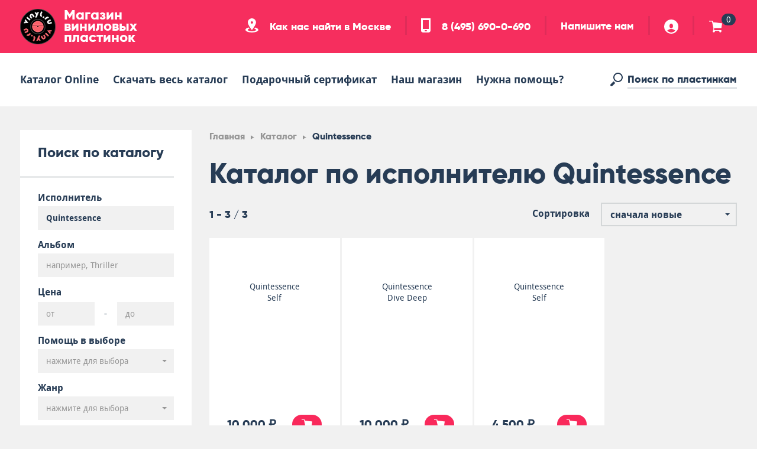

--- FILE ---
content_type: text/html; charset=UTF-8
request_url: https://vinyl.ru/catalog/author/quintessence/
body_size: 17921
content:
<!DOCTYPE html>
<html lang="ru">
<head>
    <meta charset="UTF-8">
    <meta http-equiv="X-UA-Compatible" content="IE=edge,chrome=1">
    <meta name="viewport" content="width=device-width, initial-scale=1.0, user-scalable=no">
    <title>Купить виниловые пластинки от исполнителя Quintessence | интернет магазин Vinyl.ru</title>
    <meta http-equiv="Content-Type" content="text/html; charset=UTF-8" />
<meta name="description" content="Большой ассортимент винила от исполнителя Quintessence. Удобный поиск по каталогу, выгодные цены, все пластинки в наличии, возможность прослушать в магазине, самовывоз и магазин рядом с метро, дополнительные услуги" />
<link rel="canonical" href="https://vinyl.ru/catalog/author/quintessence/" />
<link href="/bitrix/js/main/core/css/core.css?14914757733963" type="text/css" rel="stylesheet" />



<link href="/local/components/unlimcompany/filter/templates/main/style.css?1504639783426" type="text/css"  rel="stylesheet" />
<link href="/local/templates/vinyl/components/bitrix/breadcrumb/main/style.css?1491508823563" type="text/css"  rel="stylesheet" />
<link href="/local/templates/vinyl/components/bitrix/catalog.section/main_catalog/style.css?149725362030090" type="text/css"  rel="stylesheet" />
<link href="/local/templates/vinyl/css/libs/slick.css?14966476847182" type="text/css"  data-template-style="true"  rel="stylesheet" />
<link href="/local/templates/vinyl/css/libs/jquery.fancybox.css?149195130641393" type="text/css"  data-template-style="true"  rel="stylesheet" />
<link href="/local/templates/vinyl/css/libs/jquery-ui.min.css?149650830430724" type="text/css"  data-template-style="true"  rel="stylesheet" />
<link href="/local/templates/vinyl/css/min.css?1509906276131328" type="text/css"  data-template-style="true"  rel="stylesheet" />
<link href="/local/templates/vinyl/css/prog.css?16166551478026" type="text/css"  data-template-style="true"  rel="stylesheet" />
<link href="/local/templates/vinyl/css/blocks/block.filter.css?14931584257583" type="text/css"  data-template-style="true"  rel="stylesheet" />
<link href="/local/templates/vinyl/css/blocks/block.justbuy.css?16124839473144" type="text/css"  data-template-style="true"  rel="stylesheet" />
<link href="/local/templates/vinyl/css/blocks/block.slider-main.css?15904825809266" type="text/css"  data-template-style="true"  rel="stylesheet" />
<link href="/local/templates/vinyl/css/blocks/block.albums.css?14931590184039" type="text/css"  data-template-style="true"  rel="stylesheet" />
<link href="/local/templates/vinyl/css/blocks/block.card-album.css?14921812298030" type="text/css"  data-template-style="true"  rel="stylesheet" />
<link href="/local/templates/vinyl/css/blocks/block.gallery-album.css?14923055445148" type="text/css"  data-template-style="true"  rel="stylesheet" />
<link href="/local/templates/vinyl/css/blocks/block.slider-album.css?14921081763860" type="text/css"  data-template-style="true"  rel="stylesheet" />
<link href="/local/templates/vinyl/css/blocks/block.exclusive.css?14929937453567" type="text/css"  data-template-style="true"  rel="stylesheet" />
<link href="/local/templates/vinyl/css/blocks/block.services.css?149299383514102" type="text/css"  data-template-style="true"  rel="stylesheet" />
<link href="/local/templates/vinyl/css/blocks/block.promo.css?14921161631763" type="text/css"  data-template-style="true"  rel="stylesheet" />
<link href="/local/templates/vinyl/css/blocks/block.tags.css?14913048782195" type="text/css"  data-template-style="true"  rel="stylesheet" />
<link href="/local/templates/vinyl/css/blocks/block.basket.css?149324754221247" type="text/css"  data-template-style="true"  rel="stylesheet" />
<link href="/local/templates/vinyl/css/blocks/block.client-order.css?149212626711587" type="text/css"  data-template-style="true"  rel="stylesheet" />
<link href="/local/templates/vinyl/css/blocks/block.sidenav.css?14928768232674" type="text/css"  data-template-style="true"  rel="stylesheet" />
<link href="/local/templates/vinyl/css/blocks/block.tabs.css?14966476842194" type="text/css"  data-template-style="true"  rel="stylesheet" />
<link href="/local/templates/vinyl/css/blocks/block.slider-default.css?14927248706167" type="text/css"  data-template-style="true"  rel="stylesheet" />
<link href="/local/templates/vinyl/components/bitrix/system.auth.form/header/style.css?150464699628" type="text/css"  data-template-style="true"  rel="stylesheet" />
<script type="text/javascript">if(!window.BX)window.BX={};if(!window.BX.message)window.BX.message=function(mess){if(typeof mess==='object'){for(let i in mess) {BX.message[i]=mess[i];} return true;}};</script>
<script type="text/javascript">(window.BX||top.BX).message({'JS_CORE_LOADING':'Загрузка...','JS_CORE_NO_DATA':'- Нет данных -','JS_CORE_WINDOW_CLOSE':'Закрыть','JS_CORE_WINDOW_EXPAND':'Развернуть','JS_CORE_WINDOW_NARROW':'Свернуть в окно','JS_CORE_WINDOW_SAVE':'Сохранить','JS_CORE_WINDOW_CANCEL':'Отменить','JS_CORE_WINDOW_CONTINUE':'Продолжить','JS_CORE_H':'ч','JS_CORE_M':'м','JS_CORE_S':'с','JSADM_AI_HIDE_EXTRA':'Скрыть лишние','JSADM_AI_ALL_NOTIF':'Показать все','JSADM_AUTH_REQ':'Требуется авторизация!','JS_CORE_WINDOW_AUTH':'Войти','JS_CORE_IMAGE_FULL':'Полный размер'});</script>

<script type="text/javascript" src="/bitrix/js/main/core/core.js?1612479327549359"></script>

<script>BX.setJSList(['/bitrix/js/main/core/core_ajax.js','/bitrix/js/main/core/core_promise.js','/bitrix/js/main/polyfill/promise/js/promise.js','/bitrix/js/main/loadext/loadext.js','/bitrix/js/main/loadext/extension.js','/bitrix/js/main/polyfill/promise/js/promise.js','/bitrix/js/main/polyfill/find/js/find.js','/bitrix/js/main/polyfill/includes/js/includes.js','/bitrix/js/main/polyfill/matches/js/matches.js','/bitrix/js/ui/polyfill/closest/js/closest.js','/bitrix/js/main/polyfill/fill/main.polyfill.fill.js','/bitrix/js/main/polyfill/find/js/find.js','/bitrix/js/main/polyfill/matches/js/matches.js','/bitrix/js/main/polyfill/core/dist/polyfill.bundle.js','/bitrix/js/main/core/core.js','/bitrix/js/main/polyfill/intersectionobserver/js/intersectionobserver.js','/bitrix/js/main/lazyload/dist/lazyload.bundle.js','/bitrix/js/main/polyfill/core/dist/polyfill.bundle.js','/bitrix/js/main/parambag/dist/parambag.bundle.js']);
BX.setCSSList(['/bitrix/js/main/core/css/core.css','/bitrix/js/main/lazyload/dist/lazyload.bundle.css','/bitrix/js/main/parambag/dist/parambag.bundle.css']);</script>
<script type="text/javascript">(window.BX||top.BX).message({'LANGUAGE_ID':'ru','FORMAT_DATE':'DD.MM.YYYY','FORMAT_DATETIME':'DD.MM.YYYY HH:MI:SS','COOKIE_PREFIX':'BITRIX_SM','SERVER_TZ_OFFSET':'10800','SITE_ID':'s1','SITE_DIR':'/','USER_ID':'','SERVER_TIME':'1769590983','USER_TZ_OFFSET':'0','USER_TZ_AUTO':'Y','bitrix_sessid':'5ec5fe31b8d50f48be60a70a8fe68623'});</script>


<script type="text/javascript">
					(function () {
						"use strict";

						var counter = function ()
						{
							var cookie = (function (name) {
								var parts = ("; " + document.cookie).split("; " + name + "=");
								if (parts.length == 2) {
									try {return JSON.parse(decodeURIComponent(parts.pop().split(";").shift()));}
									catch (e) {}
								}
							})("BITRIX_CONVERSION_CONTEXT_s1");

							if (cookie && cookie.EXPIRE >= BX.message("SERVER_TIME"))
								return;

							var request = new XMLHttpRequest();
							request.open("POST", "/bitrix/tools/conversion/ajax_counter.php", true);
							request.setRequestHeader("Content-type", "application/x-www-form-urlencoded");
							request.send(
								"SITE_ID="+encodeURIComponent("s1")+
								"&sessid="+encodeURIComponent(BX.bitrix_sessid())+
								"&HTTP_REFERER="+encodeURIComponent(document.referrer)
							);
						};

						if (window.frameRequestStart === true)
							BX.addCustomEvent("onFrameDataReceived", counter);
						else
							BX.ready(counter);
					})();
				</script>



<script type="text/javascript" src="/local/templates/vinyl/js/libs/jquery-3.1.1.min.js?148763041486709"></script>
<script type="text/javascript" src="/local/templates/vinyl/js/libs/jquery-ui.min.js?1496508304253679"></script>
<script type="text/javascript" src="/local/templates/vinyl/js/libs/bootstrap.min.js?146945121037045"></script>
<script type="text/javascript" src="/local/templates/vinyl/js/libs/bootstrap-select.min.js?148576821233963"></script>
<script type="text/javascript" src="/local/templates/vinyl/js/libs/jquery.fancybox.min.js?149039495045500"></script>
<script type="text/javascript" src="/local/templates/vinyl/js/libs/slick.min.js?148692644040478"></script>
<script type="text/javascript" src="/local/templates/vinyl/js/libs/Vibrant.min.js?145997772611373"></script>
<script type="text/javascript" src="/local/templates/vinyl/js/allpage.js?165058087314144"></script>
<script type="text/javascript" src="/local/components/unlimcompany/search.top/templates/main/script.js?15152941671773"></script>
<script type="text/javascript" src="/local/templates/vinyl/components/bitrix/system.auth.form/header/script.js?15099111641075"></script>
<script type="text/javascript" src="/local/components/unlimcompany/filter/templates/main/script.js?16905612675411"></script>
<script type="text/javascript" src="/local/templates/vinyl/components/bitrix/catalog.section/main_catalog/script.js?150784119341"></script>
<script type="text/javascript">var _ba = _ba || []; _ba.push(["aid", "f2dae7534c6a56899f811d3f67d7ced4"]); _ba.push(["host", "vinyl.ru"]); (function() {var ba = document.createElement("script"); ba.type = "text/javascript"; ba.async = true;ba.src = (document.location.protocol == "https:" ? "https://" : "http://") + "bitrix.info/ba.js";var s = document.getElementsByTagName("script")[0];s.parentNode.insertBefore(ba, s);})();</script>


    <meta property="og:type" content="website" />
<meta property="og:url" content="https://vinyl.ru/catalog/author/quintessence/" />
<meta property="og:title" content="Купить виниловые пластинки от исполнителя Quintessence | интернет магазин Vinyl.ru" />
<meta property="og:description" content="Большой ассортимент винила от исполнителя Quintessence. Удобный поиск по каталогу, выгодные цены, все пластинки в наличии, возможность прослушать в магазине, самовывоз и магазин рядом с метро, дополнительные услуги" />
<meta property="og:image" content="https://vinyl.ru/local/images/shop.jpg" />
            <!--[if lt IE 9]>
    <script src="https://oss.maxcdn.com/libs/html5shiv/3.7.0/html5shiv.js"></script>
    <script src="https://oss.maxcdn.com/libs/respond.js/1.4.2/respond.min.js"></script>
    <![endif]-->
    <link rel="shortcut icon" type="image/png" href="/favicon.ico"/>
    <!-- Yandex.Metrika counter -->
<script type="text/javascript" data-skip-moving="true"> (function (d, w, c) {
        (w[c] = w[c] || []).push(function () {
            try {
                w.yaCounter45063380 = new Ya.Metrika({
                    id: 45063380,
                    clickmap: true,
                    trackLinks: true,
                    accurateTrackBounce: true,
                    webvisor: true
                });
            } catch (e) {
            }
        });
        var n = d.getElementsByTagName("script")[0], s = d.createElement("script"), f = function () {
            n.parentNode.insertBefore(s, n);
        };
        s.type = "text/javascript";
        s.async = true;
        s.src = "https://mc.yandex.ru/metrika/watch.js";
        if (w.opera == "[object Opera]") {
            d.addEventListener("DOMContentLoaded", f, false);
        } else {
            f();
        }
    })(document, window, "yandex_metrika_callbacks"); </script>
<noscript>
    <div><img src="https://mc.yandex.ru/watch/45063380" style="position:absolute; left:-9999px;" alt=""/></div>
</noscript> <!-- /Yandex.Metrika counter --></head>
<body>
<div id="panel">
    </div>
<div class="svg-sprite" style="position: absolute; width: 0; height: 0; overflow: hidden;">
    <svg version="1.1" xmlns="http://www.w3.org/2000/svg">
        <defs>
            <symbol id="icon--arrow-down" viewBox="0 0 32 32">
                <title>arrow-down</title>
                <path d="M29.732 19.463l-12.706 12.537-1.868-0.025-12.891-12.688 3.374-3.264 8.079 7.766v-21.482h0.005c0-0.009-0.005-0.018-0.005-0.027 0-1.257 1.020-2.279 2.275-2.279 1.257 0 2.275 1.022 2.275 2.279 0 0.009-0.005 0.018-0.005 0.027h0.005v21.564l7.949-7.88 3.514 3.473z"></path>
            </symbol>
            <symbol id="icon--arrow-up" viewBox="0 0 32 32">
                <title>arrow-up</title>
                <path d="M29.732 12.537l-12.706-12.537-1.868 0.025-12.891 12.688 3.374 3.264 8.079-7.766 0.005 21.482c0 0.009-0.005 0.018-0.005 0.027 0 1.257 1.020 2.279 2.275 2.279 1.257 0 2.275-1.022 2.275-2.279 0-0.009-0.005-0.018-0.005-0.027h0.005v-21.564l7.949 7.88 3.514-3.473z"></path>
            </symbol>
            <symbol id="icon--arrow-right" viewBox="0 0 32 32">
                <title>arrow-right</title>
                <path d="M19.463 29.732l12.537-12.706-0.025-1.868-12.688-12.891-3.264 3.374 7.766 8.079-21.482 0.005c-0.009 0-0.018-0.005-0.027-0.005-1.257 0-2.279 1.020-2.279 2.275 0 1.257 1.022 2.275 2.279 2.275 0.009 0 0.018-0.005 0.027-0.005v0.005h21.564l-7.88 7.949 3.473 3.514z"></path>
            </symbol>
            <symbol id="icon--arrow-left" viewBox="0 0 32 32">
                <title>arrow-left</title>
                <path d="M12.537 29.732l-12.537-12.706 0.025-1.868 12.688-12.891 3.264 3.374-7.766 8.079 21.482 0.005c0.009 0 0.018-0.005 0.027-0.005 1.257 0 2.279 1.020 2.279 2.275 0 1.257-1.022 2.275-2.279 2.275-0.009 0-0.018-0.005-0.027-0.005v0.005h-21.564l7.88 7.949-3.473 3.514z"></path>
            </symbol>
            <symbol id="icon--arrow-toggle" viewBox="0 0 64 64">
                <title>arrow-toggle</title>
                <path d="M64 42.667l-29.867-29.867h-4.267l-29.867 29.867 8.533 8.533 21.333-21.333h4.267l21.333 21.333 8.533-8.533z"></path>
            </symbol>
            <symbol id="icon--update" viewBox="0 0 22 22">
                <title>update</title>
                <path d="M22.000,9.000 L14.000,9.000 L17.119,5.881 C15.653,4.127 13.464,3.000 11.000,3.000 C6.582,3.000 3.000,6.582 3.000,11.000 C3.000,15.418 6.582,19.000 11.000,19.000 C14.726,19.000 17.848,16.449 18.738,13.000 L21.810,13.000 C20.868,18.119 16.391,22.000 11.000,22.000 C4.925,22.000 0.000,17.075 0.000,11.000 C0.000,4.925 4.925,0.000 11.000,0.000 C14.293,0.000 17.224,1.468 19.237,3.763 L22.000,1.000 L22.000,9.000 Z"/>
            </symbol>
            <symbol id="icon--basket" viewBox="0 0 64 64">
                <title>basket</title>
                <path d="M60.444 39.115h-35.556v10.663h35.556v3.552h-0.384c0.206 0.565 0.363 1.159 0.363 1.796 0 2.933-2.386 5.319-5.333 5.319-2.944 0-5.333-2.386-5.333-5.319 0-0.636 0.16-1.23 0.366-1.796h-22.062c0.206 0.565 0.363 1.159 0.363 1.796 0 2.933-2.386 5.319-5.333 5.319-2.944 0-5.333-2.386-5.333-5.319 0-2.315 1.504-4.235 3.577-4.967v-11.044l-7.111-32.004h-14.222v-3.556h18.667l1.888 7.111 43.424 5.077-3.534 23.371z"></path>
            </symbol>
            <symbol id="icon--check" viewBox="0 0 64 64">
                <title>check</title>
                <path d="M-0.034 29.942l24.128 24.197 5.455-0.074 34.511-34.491-9.856-9.669-24.99 24.34h-4.608l-14.375-14.587-10.265 10.284z"></path>
            </symbol>
            <symbol id="icon--close" viewBox="0 0 64 64">
                <title>close</title>
                <path d="M64.026 7.823l-22.449 22.287v3.524l22.377 22.878-7.39 7.533-24.565-24.576-24.565 24.576-7.39-7.533 22.377-22.878v-3.524l-22.449-22.287 7.864-7.849 24.162 24.117 24.162-24.117 7.865 7.849z"></path>
            </symbol>
            <symbol id="icon--delivery" viewBox="0 0 64 64">
                <title>delivery</title>
                <path d="M57.536 49.92c-0.154-1.981-0.973-3.771-2.271-5.12h8.735v5.12h-6.464zM60.16 42.24h-43.52l0.001 0.064c-0.216-0.017-0.421-0.064-0.641-0.064-4.376 0-7.923 3.389-8.256 7.68h-3.904c-2.121 0-3.84-1.719-3.84-3.84v-11.36c0 0 2.546-11.923 2.641-12.32 0.457-1.926 1.919-3.2 4.040-3.2h12.52v-7.68c0-2.121 1.719-3.84 3.84-3.84h37.12c2.121 0 3.84 1.719 3.84 3.84v26.88c0 2.121-1.719 3.84-3.84 3.84zM16.64 23.040c0-0.708-0.573-1.28-1.28-1.28l-7.88-0.040c-0.707 0-1.48 0.372-1.76 1.28 0 0-2.079 9.061-2.149 9.432-0.238 1.132-0.107 2.134 1.429 2.14 1.459 0.003 3.076-0.006 3.32-0.053 1.481-3.987 7.959-3.8 7.040-3.8 0.48 0 1.28-0.721 1.28-1.28s0-6.4 0-6.4zM16 44.8c3.181 0 5.76 2.579 5.76 5.76s-2.579 5.76-5.76 5.76c-3.181 0-5.76-2.579-5.76-5.76s2.579-5.76 5.76-5.76zM16 53.76c1.768 0 3.2-1.432 3.2-3.2s-1.432-3.2-3.2-3.2c-1.768 0-3.2 1.432-3.2 3.2s1.432 3.2 3.2 3.2zM41.024 49.92h-16.768c-0.154-1.981-0.973-3.771-2.271-5.12h21.309c-1.298 1.349-2.117 3.139-2.271 5.12zM49.28 44.8c3.181 0 5.76 2.579 5.76 5.76s-2.579 5.76-5.76 5.76c-3.181 0-5.76-2.579-5.76-5.76s2.579-5.76 5.76-5.76zM49.28 53.76c1.768 0 3.2-1.432 3.2-3.2s-1.432-3.2-3.2-3.2c-1.768 0-3.2 1.432-3.2 3.2s1.432 3.2 3.2 3.2z"></path>
            </symbol>
            <symbol id="icon--inbasket" viewBox="0 0 64 64">
                <title>inbasket</title>
                <path d="M51.146 30.080c-7.101 0-12.859-5.731-12.859-12.8s5.757-12.8 12.859-12.8c7.101 0 12.859 5.731 12.859 12.8s-5.757 12.8-12.859 12.8zM55.846 13.745c-0.37 0.369-5.353 5.353-5.353 5.353s-1.867-1.754-2.773-2.66c-1.272-1.272-2.971 0.709-1.811 1.869 0.113 0.114 4.498 4.495 4.498 4.495s6.505-6.505 7.249-7.247c1.247-1.247-0.593-3.028-1.81-1.81zM51.144 32.627c0.461 0 0.954 0 1.459 0-0.879 4.181-1.704 8.095-1.754 8.307-0.631 2.687-1.307 4.506-4.928 4.506-7.446 0-15.647 0-22.030 0-3.206 0-4.216-1.535-4.796-3.834-0.119-0.477-5.852-22.744-5.966-23.125-0.411-1.379-1.91-2.482-3.045-2.482-2.266 0-5.569 0-7.834 0-2.954 0-3.045-3.84 0.040-3.84 0.659 0 6.838 0 7.754 0 4.374 0 6.188 3.34 6.746 5.542 0.049 0.188 0.339 1.133 0.628 2.131 0.454 1.565 1.295 2.566 2.702 2.566 0.666 0 8.462-0.009 16.49-0.018 2.118 5.965 7.817 10.245 14.533 10.245zM23.029 51.831c0.033 0 0.064 0.009 0.097 0.009h22.848c0.033 0 0.064-0.009 0.097-0.009s0.064 0.009 0.097 0.009h0.015v0.003c2.067 0.060 3.727 1.747 3.727 3.832 0 2.122-1.719 3.844-3.84 3.844-2.118 0-3.836-1.719-3.839-3.839h-15.365c-0.003 2.12-1.72 3.839-3.839 3.839-2.12 0-3.839-1.722-3.839-3.844 0-2.123 1.719-3.844 3.839-3.844z"></path>
            </symbol>
            <symbol id="icon--location" viewBox="0 0 59 64">
                <title>location</title>
                <path d="M29.333 64c-16.2 0-29.333-5.373-29.333-12 0-4.533 6.147-8.475 15.211-10.517l3.384 5.077c-4.784 1.208-7.928 3.189-7.928 5.44 0 3.683 8.357 6.667 18.667 6.667s18.667-2.984 18.667-6.667c0-2.251-3.144-4.232-7.928-5.44l3.384-5.077c9.064 2.043 15.211 5.984 15.211 10.517 0 6.627-13.133 12-29.333 12zM10.667 18.667c0-10.309 8.357-18.667 18.667-18.667s18.667 8.357 18.667 18.667c0 10.309-18.667 34.667-18.667 34.667s-18.667-24.357-18.667-34.667zM34.667 18.667c0-2.944-2.387-5.333-5.333-5.333-2.944 0-5.333 2.389-5.333 5.333 0 2.947 2.389 5.333 5.333 5.333 2.947 0 5.333-2.387 5.333-5.333z"></path>
            </symbol>
            <symbol id="icon--mail" viewBox="0 0 64 64">
                <title>mail</title>
                <path d="M58.182 55.273h-52.364c-3.91 0-5.818-2.089-5.818-5.818v-34.909c0-3.729 2.089-5.818 5.818-5.818h52.364c3.642 0 5.818 2.208 5.818 5.818v34.909c0 3.82-1.999 5.818-5.818 5.818zM8.727 14.545l0.047 2.956c0 0 15.793 15.791 17.408 17.408 4.073 4.073 7.837 3.802 11.636 0 3.066-3.066 17.367-17.812 17.367-17.812l0.087-2.551h-46.545z"></path>
            </symbol>
            <symbol id="icon--pause" viewBox="0 0 64 64">
                <title>pause</title>
                <path d="M41.846 59.077c0-10.767 0-46.459 0-49.231 0-7.079 14.769-6.769 14.769 0 0 3.382 0 42.151 0 49.231 0 6.464-14.769 6.464-14.769 0zM7.385 59.077c0-10.767 0-46.459 0-49.231 0-7.079 14.769-6.769 14.769 0 0 3.382 0 42.151 0 49.231 0 6.464-14.769 6.464-14.769 0z"></path>
            </symbol>
            <symbol id="icon--pay" viewBox="0 0 64 64">
                <title>pay</title>
                <path d="M59.826 54.956h-38.956c-2.305 0-4.174-1.868-4.174-4.174v-4.174h27.826c3.073 0 5.565-2.492 5.565-5.565v-9.739h8.348c0.768 0 1.391-0.623 1.391-1.391v-2.783c0-0.768-0.623-1.391-1.391-1.391h-8.348v-5.565h9.739c2.305 0 4.174 1.869 4.174 4.174v26.435c0 2.305-1.868 4.174-4.174 4.174zM43.13 43.826h-38.956c-2.305 0-4.174-1.868-4.174-4.174v-26.435c0-2.305 1.869-4.174 4.174-4.174h38.956c2.305 0 4.174 1.869 4.174 4.174v26.435c0 2.305-1.868 4.174-4.174 4.174zM25.044 35.478h-19.478c-0.768 0-1.391 0.623-1.391 1.391s0.623 1.391 1.391 1.391h19.478c0.768 0 1.391-0.623 1.391-1.391s-0.623-1.391-1.391-1.391zM38.956 34.087c-1.537 0-2.783 1.245-2.783 2.783 0-1.537-1.245-2.783-2.783-2.783s-2.783 1.245-2.783 2.783c0 1.537 1.245 2.783 2.783 2.783s2.783-1.245 2.783-2.783c0 1.537 1.245 2.783 2.783 2.783s2.783-1.245 2.783-2.783c0-1.537-1.245-2.783-2.783-2.783z"></path>
            </symbol>
            <symbol id="icon--phone" viewBox="0 0 43 64">
                <title>phone</title>
                <path d="M34.667 64h-26.667c-4.419 0-8-3.581-8-8v-56h42.667v56c0 4.419-3.581 8-8 8zM18.667 58.667h5.333c1.472 0 2.667-1.195 2.667-2.667s-1.195-2.667-2.667-2.667h-5.333c-1.472 0-2.667 1.195-2.667 2.667s1.195 2.667 2.667 2.667zM34.667 8h-26.667v40h26.667v-40z"></path>
            </symbol>
            <symbol id="icon--play" viewBox="0 0 64 64">
                <title>play</title>
                <path d="M7.385 9.846c0 3.382 0 46.464 0 49.231 0 4.77 4.775 5.878 9.689 3.195 1.713-0.935 32.98-20.702 35.919-22.469 4.638-2.791 3.771-8.039-0.084-10.732-2.294-1.605-33.989-21.794-35.594-22.863-4.263-2.841-9.93-0.98-9.93 3.638z"></path>
            </symbol>
            <symbol id="icon--search" viewBox="0 0 64 64">
                <title>search</title>
                <path d="M38.956 44.522c-12.294 0-22.261-9.967-22.261-22.261s9.967-22.261 22.261-22.261c12.294 0 22.261 9.967 22.261 22.261s-9.967 22.261-22.261 22.261zM38.956 5.565c-9.222 0-16.696 7.474-16.696 16.696s7.474 16.696 16.696 16.696c9.222 0 16.696-7.474 16.696-16.696s-7.474-16.696-16.696-16.696zM26.087 48.434c0 0-11.631 11.762-13.805 13.938-2.173 2.17-5.696 2.17-7.869 0-2.173-2.176-2.173-5.699 0-7.872 1.085-1.088 13.846-13.804 13.846-13.804l7.828 7.738z"></path>
            </symbol>
            <symbol id="icon--social-fb" viewBox="0 0 64 64">
                <title>social-fb</title>
                <path d="M49.449 0.096c0 0-7.308-0.096-12.381-0.096-5.071 0-13.926 5.527-13.926 14.223 0 3.433 0 9.111 0 9.111h-8.596v11.313h8.596v29.353h11.389l-0.183-29.353h15.017v-11.313h-13.929c0 0 0-7.052 0-9.111s2.039-2.775 5.085-2.775c3.043 0 8.928 0 8.928 0v-11.351z"></path>
            </symbol>
            <symbol id="icon--social-tw" viewBox="0 0 64 64">
                <title>social-tw</title>
                <path d="M29.921 21.162c-0.968-6.918 2.424-15.594 12.010-15.594 6.778 0 9.684 3.898 9.684 3.898s6.489-2.045 8.134-3.117c-1.453 3.412-5.423 7.015-5.423 7.015l6.973-1.558-6.584 6.239c0 0 1.742 17.247-12.783 29.621-14.308 12.193-33.313 8.576-41.837 2.73 13.946-0.195 17.725-3.239 17.725-3.239s-7.46-1.828-11.139-10.794c1.937 0.195 5.423-0.39 5.423-0.39s-9.007-2.045-10.070-12.474c1.934 0.487 5.42 1.169 5.42 1.169s-9.005-6.528-3.487-16.76c3.971 5.944 15.883 13.643 25.953 13.254z"></path>
            </symbol>
            <symbol id="icon--social-vk" viewBox="0 0 64 64">
                <title>social-vk</title>
                <path d="M5.227 63.975h31.868c12.178 0 25.020-6.347 25.020-20.388 0-11.527-13.468-14.681-13.468-14.681 4.658-2.859 9.134-7.655 9.134-12.999 0-11.058-8.459-15.922-20.757-15.922h-31.797v63.989zM21.788 25.717v-11.705l11.62-0.064c4.060 0 6.62 2.489 6.62 5.472 0 3.356-2.56 6.233-6.382 6.233l-11.858 0.064zM21.788 51.47v-14.695l15.328-0.068c3.716 0 6.45 3.701 6.45 7.182 0 3.232-2.151 7.513-6.567 7.513l-15.211 0.068z"></path>
            </symbol>
            <symbol id="icon--upload" viewBox="0 0 64 64">
                <title>upload</title>
                <path d="M64 26.182h-23.273l9.073-9.073c-4.265-5.103-10.63-8.381-17.801-8.381-12.852 0-23.273 10.42-23.273 23.273s10.42 23.273 23.273 23.273c10.839 0 19.921-7.421 22.511-17.455h8.937c-2.74 14.892-15.764 26.182-31.447 26.182-17.673 0-32-14.327-32-32s14.327-32 32-32c9.58 0 18.106 4.271 23.962 10.947l8.038-8.038v23.273z"></path>
            </symbol>
            <symbol id="icon--user" viewBox="0 0 64 64">
                <title>user</title>
                <path d="M32 64c-17.672 0-32-14.325-32-32 0-17.672 14.328-32 32-32s32 14.328 32 32c0 17.675-14.328 32-32 32zM32 18.667c-10.749 0-10.667 21.333 0 21.333s10.584-21.333 0-21.333zM32 42.667c-10.667 0-18.667 8-18.667 8s10.667 8 18.667 8c8 0 18.667-8 18.667-8s-8-8-18.667-8z"></path>
            </symbol>
            <symbol id="icon--video" viewBox="0 0 64 64">
                <title>video</title>
                <path d="M48.842 33.684c-5.908 0-10.974-3.416-13.474-8.35-2.499 4.935-7.566 8.35-13.474 8.35-8.37 0-15.158-6.787-15.158-15.158s6.787-15.158 15.158-15.158c5.908 0 10.974 3.416 13.474 8.35 2.499-4.935 7.566-8.35 13.474-8.35 8.37 0 15.158 6.787 15.158 15.158s-6.787 15.158-15.158 15.158zM60.632 40.421c0 3.685 0 9.58 0 13.474 0 3.685-2.631 6.737-6.737 6.737-1.159 0-26.317 0-30.316 0s-6.737-2.843-6.737-6.737c-0.526 0.209-16.842 6.737-16.842 6.737v-26.947c0 0 16 6.42 16.842 6.737 0-4.211 3.052-6.737 6.737-6.737 2.87 0 17.139 0 25.263 0 2.307 0 4.143 0 5.053 0 3.685 0 6.737 3.052 6.737 6.737z"></path>
            </symbol>
            <symbol id="icon--view" viewBox="0 0 64 64">
                <title>view</title>
                <path d="M61.613 38.115c-6.256 5.299-16.387 13.085-29.613 13.085-14.013 0-24.074-7.779-29.83-13.469-3.091-3.018-2.794-7.946 0.298-11.363 5.76-5.686 15.52-13.568 29.533-13.568 13.226 0 23.782 7.322 29.613 13.085 3.251 3.216 2.851 9.814 0 12.23zM38.4 28.701c0 3.699-2.899 6.598-6.598 6.598-3.702 0-6.403-3.901-6.403-6.499 0-4.301-6.198-3.798-6.198-0.099 0 6 3.699 12.899 12.701 12.899 8.998 0 12.998-6.899 12.998-12.8 0-4.099-6.499-4.602-6.499-0.099z"></path>
            </symbol>
        </defs>
    </svg>
</div><div class="js-header-holder">
    <header class="header">
        <div class="header_panel">
            <div class="container">
                <button type="button" class="js-menu-trigger menu-trigger animated">
                    <span class="menu-trigger_text">Меню</span>
                    <div class="menu-trigger_bands">
                        <span class="menu-trigger_band"></span>
                        <span class="menu-trigger_band"></span>
                        <span class="menu-trigger_band"></span>
                        <span class="menu-trigger_band"></span>
                    </div>
                </button>
                <button type="button" class="js-login-close login-close animated">
                    <span>Закрыть</span>
                </button>
                <div class="logo">
                    <a href="/" class="new_logo nounder">
                        <span>Магазин виниловых пластинок</span>
                    </a>
                </div>
                                <div class="header_info desktop">
                    <ul class="contacts">
                        <li class="contacts_location">
                            <a class="js-popup-wide" data-fancybox data-type="ajax"
                               data-src="/local/ajax/popups/map.php" href="javascript:;"
                               href="#">
                                <svg class="icon icon--location">
                                    <use xlink:href="#icon--location"></use>
                                </svg>
                                Как нас найти в Москве                            </a>
                        </li>
                        <li class="contacts_phone">
                            <a href="tel:+74956900690">
                                <svg class="icon icon--phone">
                                    <use xlink:href="#icon--phone"></use>
                                </svg>
                                8 (495) 690-0-690                            </a>
                        </li>
                        <li class="contacts_message"><a
                                    href="mailto:trade@vinyl.ru">Напишите нам</a>
                        </li>
                    </ul>
                    <ul class="user-panel">
                                                    <li class="user-panel_profile"><a class="js-popup-wide" data-fancybox
                                                              data-type="inline"
                                                              data-src="#popup-login" href="javascript:;">
                                    <svg class="icon icon--user">
                                        <use xlink:href="#icon--user"></use>
                                    </svg>
                                </a></li>
                                                <li class="user-panel_basket">
    <a href="/cart/" class="hidden-xs-down">
        <svg class="icon icon--basket">
            <use xlink:href="#icon--basket"></use>
        </svg>
        <span class="badge">0</span>
    </a>
</li>                    </ul>
                </div>
            </div>
        </div>
        <nav class="main-menu">
            <div class="container">
                <ul class="main-menu_list">
                                            <li class="main-menu_item hidden-lg-up"><a class="js-popup-wide main-menu_link" data-fancybox
                                                                   data-type="inline" data-src="#popup-login"
                                                                   href="javascript:;">Войти</a></li>
                                                            <li class="main-menu_item hidden-lg-up"><a class="main-menu_link" href="/">Главная</a></li>
                    <li class="main-menu_item"><a class="main-menu_link" href="/catalog/">Каталог Online</a></li>
                    <li class="main-menu_item">
                        <a class="main-menu_link" onclick="yaCounter45063380.reachGoal('download_catalog');"
                           href="/local/integration/data/vinyl_catalog_cp1251.csv">Скачать весь
                            каталог</a>
                    </li>
                    <li class="main-menu_item"><a class="main-menu_link" href="/catalog/author/podarochnyy-sertifikat/">Подарочный
                            сертификат</a></li>

                    <li class="main-menu_item"><a class="main-menu_link" href="/map/">Наш магазин</a></li>
                    <li class="main-menu_item hidden-md-down"><a class="main-menu_link" href="/help/dostavka/">Нужна
                            помощь?</a></li>
                    <li class="main-menu_item hidden-lg-up"><a class="main-menu_link"
                                                               href="/help/dostavka/">Доставка</a>
                    </li>
                    <li class="main-menu_item hidden-lg-up"><a class="main-menu_link"
                                                               href="/help/samovivoz/">Самовывоз</a>
                    </li>
                    <li class="main-menu_item hidden-lg-up"><a class="main-menu_link" href="/help/oplata/">Оплата</a>
                    </li>
                </ul>
                                    <div class="main-menu_search">
                                                <form class="js-form-search form-search" action="/catalog/" method="get">
    <input class="form-control" placeholder="Поиск по пластинкам" id="smartsearch" name="query">
    <button type="submit" id="searchtop_btn">
        <svg class="icon icon--search">
            <use xlink:href="#icon--search"></use>
        </svg>
    </button>
</form>                    </div>
                            </div>
        </nav>
    </header>
</div>    <main class="main">
        <div class="container">
            <div class="content content--right">
                <aside class="content_side without-indent">
    <div class="filter">
    <a class="js-collapse-filter filter_title" data-target="#filterCatalog" aria-expanded="false" href="#"
       onclick="return false;">
        Поиск по каталогу
        <svg class="icon icon--arrow-toggle">
            <use xlink:href="#icon--arrow-toggle"></use>
        </svg>
    </a>
    <form id="filterCatalog" class="filter_form preloaderOn auto" action="/catalog/"
          method="GET">
        <div class="form-group">
            <label for="filterPerformer">Исполнитель</label>
            <input class="form-control" type="text"
                   value="Quintessence"
                   id="filterPerformer" name="MUSIC_GROUP_NAME"
                   placeholder="например, Michael Jackson">
            <input type="hidden" name="MUSIC_GROUP" value="04e276ed129c1f83dc1c0f3a3a2bfa33"
                   id="filterPerformerValue"/>
        </div>
        <div class="form-group">
            <label for="filterAlbum">Альбом</label>
            <input class="form-control" type="text" value=""
                   id="filterAlbum"
                   name="ALBUM_NAME"
                   placeholder="например, Thriller">
            <input type="hidden" name="ALBUM" value="" id="filterAlbumValue"/>
        </div>
        <fieldset class="form-group">
            <legend>Цена</legend>
            <div class="row no-gutter">
                <div class="col-xxs-5 col-xs-5">
                    <input class="form-control" type="text" value=""
                           name="PRICE_FROM"
                           placeholder="от">
                </div>
                <div class="col-xxs-2 col-xs-2">
                    <p class="cost-defis">-</p>
                </div>
                <div class="col-xxs-5 col-xs-5">
                    <input class="form-control" type="text" value=""
                           name="PRICE_TO"
                           placeholder="до">
                </div>
            </div>
        </fieldset>


        <div class="form-group">
            <label for="filterHelp">Помощь в выборе</label>
            <select class="form-control" id="filterHelp" title="нажмите для выбора" multiple name="SPECIAL_LABEL[]"
                    data-container="body" data-actions-box="true">
                                    <option data-url="top/novoe_postuplenie/"                             value="c4f6b5ff-2933-11ee-82a6-0050560142f6">Новое поступление</option>
                                    <option data-url="top/redkie_dorogie_izdaniya/"                             value="1687ba01-2933-11ee-82a6-0050560142f6">Редкие, дорогие издания</option>
                                    <option data-url="top/svezhie_relizy/"                             value="46c86a40-2933-11ee-82a6-0050560142f6">Свежие релизы</option>
                                    <option data-url="top/snizhena_tsena/"                             value="e01bbe98-2932-11ee-82a6-0050560142f6">Снижена цена</option>
                                    <option data-url="top/snova_v_nalichii/"                             value="90a1962e-2933-11ee-82a6-0050560142f6">Снова в наличии</option>
                                    <option data-url="top/originalnyy_podarok/"                             value="f1102724-cfc8-11ee-82ad-f566394c5780">Оригинальный подарок</option>
                                    <option data-url="top/khit_prodazh/"                             value="f709d4b1-ef6a-11e6-80f1-00505601032d">Хит продаж</option>
                            </select>
        </div>


        <div class="form-group">
            <label for="filterGenre">Жанр</label>
            <select class="form-control" id="filterGenre" title="нажмите для выбора" multiple name="MUSIC_STYLE[]"
                    data-container="body" data-actions-box="true">
                                    <option data-url="music_style/acoustic/"                             value="07ae0604-2774-11e7-80f5-00505601032d">Acoustic</option>
                                    <option data-url="music_style/african/"                             value="07ae0605-2774-11e7-80f5-00505601032d">African</option>
                                    <option data-url="music_style/afrobeat/"                             value="07ae0606-2774-11e7-80f5-00505601032d">Afrobeat</option>
                                    <option data-url="music_style/alternative_rock/"                             value="07ae0607-2774-11e7-80f5-00505601032d">Alternative Rock</option>
                                    <option data-url="music_style/ambient/"                             value="07ae0608-2774-11e7-80f5-00505601032d">Ambient</option>
                                    <option data-url="music_style/arena_rock/"                             value="07ae0609-2774-11e7-80f5-00505601032d">Arena Rock</option>
                                    <option data-url="music_style/art_rock/"                             value="07ae060a-2774-11e7-80f5-00505601032d">Art Rock</option>
                                    <option data-url="music_style/avantgarde/"                             value="07ae060b-2774-11e7-80f5-00505601032d">Avantgarde</option>
                                    <option data-url="music_style/ballad/"                             value="07ae060c-2774-11e7-80f5-00505601032d">Ballad</option>
                                    <option data-url="music_style/bluegrass/"                             value="07ae06a8-2774-11e7-80f5-00505601032d">Bluegrass</option>
                                    <option data-url="music_style/blues/"                             value="07ae0610-2774-11e7-80f5-00505601032d">Blues</option>
                                    <option data-url="music_style/blues_rock/"                             value="07ae0611-2774-11e7-80f5-00505601032d">Blues Rock</option>
                                    <option data-url="music_style/bossa_nova/"                             value="07ae06ab-2774-11e7-80f5-00505601032d">Bossa Nova</option>
                                    <option data-url="music_style/brit_pop/"                             value="07ae0698-2774-11e7-80f5-00505601032d">Brit Pop</option>
                                    <option data-url="music_style/calypso/"                             value="07ae0616-2774-11e7-80f5-00505601032d">Calypso</option>
                                    <option data-url="music_style/celtic/"                             value="07ae0617-2774-11e7-80f5-00505601032d">Celtic</option>
                                    <option data-url="music_style/chanson/"                             value="07ae0618-2774-11e7-80f5-00505601032d">Chanson</option>
                                    <option data-url="music_style/chicago_blues/"                             value="07ae0694-2774-11e7-80f5-00505601032d">Chicago Blues</option>
                                    <option data-url="music_style/classic_rock/"                             value="07ae0619-2774-11e7-80f5-00505601032d">Classic Rock</option>
                                    <option data-url="music_style/classical/"                             value="07ae061a-2774-11e7-80f5-00505601032d">Classical</option>
                                    <option data-url="music_style/contemporary/"                             value="07ae061c-2774-11e7-80f5-00505601032d">Contemporary</option>
                                    <option data-url="music_style/contemporary_jazz/"                             value="07ae061d-2774-11e7-80f5-00505601032d">Contemporary Jazz</option>
                                    <option data-url="music_style/contemporary_r_b/"                             value="07ae06a4-2774-11e7-80f5-00505601032d">Contemporary R&B</option>
                                    <option data-url="music_style/cool_jazz/"                             value="07ae061e-2774-11e7-80f5-00505601032d">Cool Jazz</option>
                                    <option data-url="music_style/country/"                             value="07ae061f-2774-11e7-80f5-00505601032d">Country</option>
                                    <option data-url="music_style/country_rock/"                             value="07ae0621-2774-11e7-80f5-00505601032d">Country Rock</option>
                                    <option data-url="music_style/dance_pop/"                             value="07ae06a5-2774-11e7-80f5-00505601032d">Dance-pop</option>
                                    <option data-url="music_style/deep_house/"                             value="07ae069b-2774-11e7-80f5-00505601032d">Deep House</option>
                                    <option data-url="music_style/disco/"                             value="07ae0622-2774-11e7-80f5-00505601032d">Disco</option>
                                    <option data-url="music_style/downtempo/"                             value="07ae0624-2774-11e7-80f5-00505601032d">Downtempo</option>
                                    <option data-url="music_style/dub/"                             value="07ae0697-2774-11e7-80f5-00505601032d">Dub</option>
                                    <option data-url="music_style/easy_listening/"                             value="07ae0625-2774-11e7-80f5-00505601032d">Easy Listening</option>
                                    <option data-url="music_style/electric_blues/"                             value="07ae0693-2774-11e7-80f5-00505601032d">Electric Blues</option>
                                    <option data-url="music_style/electro/"                             value="07ae0626-2774-11e7-80f5-00505601032d">Electro</option>
                                    <option data-url="music_style/electro_house/"                             value="07ae06ae-2774-11e7-80f5-00505601032d">Electro House</option>
                                    <option data-url="music_style/electronic/"                             value="07ae0627-2774-11e7-80f5-00505601032d">Electronic</option>
                                    <option data-url="music_style/europop/"                             value="07ae0629-2774-11e7-80f5-00505601032d">Europop</option>
                                    <option data-url="music_style/experimental/"                             value="07ae062a-2774-11e7-80f5-00505601032d">Experimental</option>
                                    <option data-url="music_style/folk/"                             value="07ae062d-2774-11e7-80f5-00505601032d">Folk</option>
                                    <option data-url="music_style/folk_rock/"                             value="07ae062e-2774-11e7-80f5-00505601032d">Folk Rock</option>
                                    <option data-url="music_style/free_funk/"                             value="07ae06b1-2774-11e7-80f5-00505601032d">Free Funk</option>
                                    <option data-url="music_style/free_jazz/"                             value="07ae06b7-2774-11e7-80f5-00505601032d">Free Jazz</option>
                                    <option data-url="music_style/funk/"                             value="07ae062f-2774-11e7-80f5-00505601032d">Funk</option>
                                    <option data-url="music_style/funk_soul/"                             value="07ae0630-2774-11e7-80f5-00505601032d">Funk / Soul</option>
                                    <option data-url="music_style/funk_rock/"                             value="0177f89b-318b-11e7-80f5-00505601032d">Funk-Rock</option>
                                    <option data-url="music_style/fusion/"                             value="07ae0633-2774-11e7-80f5-00505601032d">Fusion</option>
                                    <option data-url="music_style/garage_rock/"                             value="07ae0635-2774-11e7-80f5-00505601032d">Garage Rock</option>
                                    <option data-url="music_style/glam_metal/"                             value="07ae0637-2774-11e7-80f5-00505601032d">Glam Metal</option>
                                    <option data-url="music_style/glam_rock/"                             value="07ae0638-2774-11e7-80f5-00505601032d">Glam Rock</option>
                                    <option data-url="music_style/goth_rock/"                             value="07ae063a-2774-11e7-80f5-00505601032d">Goth Rock</option>
                                    <option data-url="music_style/grunge/"                             value="07ae068e-2774-11e7-80f5-00505601032d">Grunge</option>
                                    <option data-url="music_style/hard_rock/"                             value="07ae063c-2774-11e7-80f5-00505601032d">Hard Rock</option>
                                    <option data-url="music_style/hardcore/"                             value="07ae06ce-2774-11e7-80f5-00505601032d">Hardcore</option>
                                    <option data-url="music_style/heavy_metal/"                             value="07ae063d-2774-11e7-80f5-00505601032d">Heavy Metal</option>
                                    <option data-url="music_style/hip_hop/"                             value="07ae063e-2774-11e7-80f5-00505601032d">Hip Hop</option>
                                    <option data-url="music_style/house/"                             value="07ae0640-2774-11e7-80f5-00505601032d">House</option>
                                    <option data-url="music_style/indie_rock/"                             value="07ae0641-2774-11e7-80f5-00505601032d">Indie Rock</option>
                                    <option data-url="music_style/industrial/"                             value="07ae0642-2774-11e7-80f5-00505601032d">Industrial</option>
                                    <option data-url="music_style/interview/"                             value="07ae06d3-2774-11e7-80f5-00505601032d">Interview</option>
                                    <option data-url="music_style/italo_disco/"                             value="07ae0645-2774-11e7-80f5-00505601032d">Italo-Disco</option>
                                    <option data-url="music_style/jazz/"                             value="07ae0646-2774-11e7-80f5-00505601032d">Jazz</option>
                                    <option data-url="music_style/jazz_funk/"                             value="07ae0648-2774-11e7-80f5-00505601032d">Jazz-Funk</option>
                                    <option data-url="music_style/jazz_fusion/"                             value="07ae0649-2774-11e7-80f5-00505601032d">Jazz-Fusion</option>
                                    <option data-url="music_style/jazz_rock/"                             value="07ae064a-2774-11e7-80f5-00505601032d">Jazz-Rock</option>
                                    <option data-url="music_style/j_pop/"                             value="07ae064b-2774-11e7-80f5-00505601032d">J-pop</option>
                                    <option data-url="music_style/krautrock/"                             value="07ae064c-2774-11e7-80f5-00505601032d">Krautrock</option>
                                    <option data-url="music_style/latin/"                             value="4e83478a-3f98-11e7-80f6-00505601032d">Latin</option>
                                    <option data-url="music_style/latin_jazz/"                             value="07ae064e-2774-11e7-80f5-00505601032d">Latin Jazz</option>
                                    <option data-url="music_style/latin_rock/"                             value="07ae064f-2774-11e7-80f5-00505601032d">Latin Rock</option>
                                    <option data-url="music_style/neo_soul/"                             value="07ae0653-2774-11e7-80f5-00505601032d">Neo Soul</option>
                                    <option data-url="music_style/neo_classical/"                             value="3251e31f-28e2-11e7-80f5-00505601032d">Neo-Classical</option>
                                    <option data-url="music_style/new_age/"                             value="07ae0654-2774-11e7-80f5-00505601032d">New Age</option>
                                    <option data-url="music_style/new_wave/"                             value="07ae0655-2774-11e7-80f5-00505601032d">New Wave</option>
                                    <option data-url="music_style/pop/"                             value="07ae065a-2774-11e7-80f5-00505601032d">Pop</option>
                                    <option data-url="music_style/pop_rap/"                             value="07ae065b-2774-11e7-80f5-00505601032d">Pop Rap</option>
                                    <option data-url="music_style/pop_rock/"                             value="07ae065c-2774-11e7-80f5-00505601032d">Pop Rock</option>
                                    <option data-url="music_style/post_punk/"                             value="07ae0660-2774-11e7-80f5-00505601032d">Post-Punk</option>
                                    <option data-url="music_style/power_metal/"                             value="07ae0661-2774-11e7-80f5-00505601032d">Power Metal</option>
                                    <option data-url="music_style/power_pop/"                             value="07ae0662-2774-11e7-80f5-00505601032d">Power Pop</option>
                                    <option data-url="music_style/prog_rock/"                             value="07ae0663-2774-11e7-80f5-00505601032d">Prog Rock</option>
                                    <option data-url="music_style/progressive_metal/"                             value="07ae0664-2774-11e7-80f5-00505601032d">Progressive Metal</option>
                                    <option data-url="music_style/psychedelic_rock/"                             value="07ae0665-2774-11e7-80f5-00505601032d">Psychedelic Rock</option>
                                    <option data-url="music_style/punk/"                             value="07ae0666-2774-11e7-80f5-00505601032d">Punk</option>
                                    <option data-url="music_style/reggae/"                             value="07ae0668-2774-11e7-80f5-00505601032d">Reggae</option>
                                    <option data-url="music_style/rhythm_blues/"                             value="07ae066b-2774-11e7-80f5-00505601032d">Rhythm & Blues</option>
                                    <option data-url="music_style/rnb_swing/"                             value="07ae066c-2774-11e7-80f5-00505601032d">RnB/Swing</option>
                                    <option data-url="music_style/rock/"                             value="07ae066d-2774-11e7-80f5-00505601032d">Rock</option>
                                    <option data-url="music_style/rock_roll/"                             value="07ae066e-2774-11e7-80f5-00505601032d">Rock & Roll</option>
                                    <option data-url="music_style/romantic/"                             value="07ae06c4-2774-11e7-80f5-00505601032d">Romantic</option>
                                    <option data-url="music_style/rumba/"                             value="07ae069d-2774-11e7-80f5-00505601032d">Rumba</option>
                                    <option data-url="music_style/ska/"                             value="07ae0673-2774-11e7-80f5-00505601032d">Ska</option>
                                    <option data-url="music_style/smooth_jazz/"                             value="07ae0674-2774-11e7-80f5-00505601032d">Smooth Jazz</option>
                                    <option data-url="music_style/soft_rock/"                             value="07ae0675-2774-11e7-80f5-00505601032d">Soft Rock</option>
                                    <option data-url="music_style/soul/"                             value="07ae0676-2774-11e7-80f5-00505601032d">Soul</option>
                                    <option data-url="music_style/soul_jazz/"                             value="07ae0677-2774-11e7-80f5-00505601032d">Soul-Jazz</option>
                                    <option data-url="music_style/soundtrack/"                             value="07ae0678-2774-11e7-80f5-00505601032d">Soundtrack</option>
                                    <option data-url="music_style/southern_rock/"                             value="07ae0679-2774-11e7-80f5-00505601032d">Southern Rock</option>
                                    <option data-url="music_style/space_rock/"                             value="07ae067a-2774-11e7-80f5-00505601032d">Space Rock</option>
                                    <option data-url="music_style/speed_metal/"                             value="07ae06d4-2774-11e7-80f5-00505601032d">Speed Metal</option>
                                    <option data-url="music_style/stoner_rock/"                             value="dd0a6751-4778-11e7-80f8-00505601032d">Stoner Rock</option>
                                    <option data-url="music_style/surf/"                             value="07ae067e-2774-11e7-80f5-00505601032d">Surf</option>
                                    <option data-url="music_style/symphonic_rock/"                             value="07ae0680-2774-11e7-80f5-00505601032d">Symphonic Rock</option>
                                    <option data-url="music_style/synth_pop/"                             value="07ae0681-2774-11e7-80f5-00505601032d">Synth-pop</option>
                                    <option data-url="music_style/techno/"                             value="07ae0682-2774-11e7-80f5-00505601032d">Techno</option>
                                    <option data-url="music_style/thrash/"                             value="07ae0683-2774-11e7-80f5-00505601032d">Thrash</option>
                                    <option data-url="music_style/thrash_metal/"                             value="07ae0684-2774-11e7-80f5-00505601032d">Thrash Metal</option>
                                    <option data-url="music_style/trance/"                             value="07ae06ba-2774-11e7-80f5-00505601032d">Trance</option>
                                    <option data-url="music_style/vocal/"                             value="07ae0685-2774-11e7-80f5-00505601032d">Vocal</option>
                                    <option data-url="music_style/death_metal/"                             value="39ee0a4b-6ba3-11e7-8100-00505601032d">Death Metal</option>
                                    <option data-url="music_style/indie_pop/"                             value="d527fb75-6f94-11e7-8100-00505601032d">Indie Pop</option>
                            </select>
        </div>
        <div class="form-group">
            <label>Состояние <a href="/help/gradacii/">?</a></label>
            <select class="form-control" id="filterState" title="нажмите для выбора" multiple name="STATE_BOX[]"
                    data-container="body" data-actions-box="true">
                                    <option data-url="state/vg/"                             value="126e9e4f-0f35-11ed-828c-0050560142f6">VG</option>
                                    <option data-url="state/factory_sealed/"                             value="6de2cb9e-0643-11e7-80f2-00505601032d">Factory sealed</option>
                                    <option data-url="state/mint/"                             value="b6d1ddea-92d1-11ea-8250-00505601032d">Mint</option>
                                    <option data-url="state/near_mint/"                             value="c0b5e365-92d1-11ea-8250-00505601032d">Near Mint</option>
                                    <option data-url="state/excellent/"                             value="07fc1c06-92d2-11ea-8250-00505601032d">Excellent</option>
                                    <option data-url="state/very_good/"                             value="a1854286-a656-11ea-8252-00505601032d">Very Good+</option>
                                    <option data-url="state/very_good/"                             value="8d604ffe-9b51-11ea-8251-00505601032d">Very Good</option>
                            </select>
        </div>

        <!--<fieldset class="form-group">
            <legend>Особые метки</legend>
            <div class="row">
				                    <div class="col-xxs-12 col-sm-6 col-lg-12">
                        <label class="checkbox">
                            <input data-url="//"                                    type="checkbox" value=""
                                   name="OTHER_LABEL[]"><span
                                    class="checkbox-indicator"></span>                        </label>
                    </div>
				            </div>
        </fieldset>-->


        <input type="hidden" name="SEND_FILTER" value="Y"/>
        <input type="hidden" name="last_url" value="" id="filter_last_url"/>
        <div class="filter_footer">
            <div class="row">
                <div class="col-sm-6 col-lg-12">
                    <button type="submit" class="btn btn-success btn-animate">Искать по каталогу
                        <svg class="icon icon--arrow-right">
                            <use xlink:href="#icon--arrow-right"></use>
                        </svg>
                    </button>
                </div>
                <div class="col-sm-6 col-lg-12">
                    <div class="now-sale">
                        <div class="now-sale_amount">6 570</div>
                        <span>пластинок в продаже прямо сейчас</span>
                                            </div>
                </div>
            </div>
        </div>
    </form>
</div> <!-- end filter --></aside> <!-- end content_side -->                                <div class="content_inner">
                    <ol class="breadcrumb">
			<li itemscope="" itemtype="http://data-vocabulary.org/Breadcrumb" itemref="bx_breadcrumb_1"><a href="/" itemprop="title" itemprop="url">Главная</a></li>
			<li itemscope="" itemtype="http://data-vocabulary.org/Breadcrumb" itemprop="child"><a href="/catalog/" itemprop="title" itemprop="url">Каталог</a></li> <li class">Quintessence</li></ol>                                            <h1 class="page-title">Каталог по исполнителю Quintessence</h1>
    <div>
        <p class="default"></p>
    </div>
    <div class="catalog">
        <div class="catalog-sort">
            <div class="catalog-sort_view">1                - 3                / 3</div>
            <div class="catalog-sort_type">
                <form class="sorting-select">
                    <label for="sorting" class="control-label">Сортировка</label>
                    <select class="form-control form-control--border" id="js_sorting"
                            placeholder="нажмите для выбора">
                                                    <option                                     value="price_min"
                                    data-newurl="/catalog/author/quintessence/?SORT_BY=price_min">сначала дешевые</option>
                                                    <option                                     value="price_max"
                                    data-newurl="/catalog/author/quintessence/?SORT_BY=price_max">сначала дорогие</option>
                                                    <option selected="selected"                                    value="date_add"
                                    data-newurl="/catalog/author/quintessence/?SORT_BY=date_add">сначала новые</option>
                                            </select>
                </form>
            </div>
        </div>
        <div class="catalog-list">
            <div class="row-inline gutter-small">
                                                                        <div class="col-xxs-6 col-sm-3 col-xl-five">
                        <div class="album">
                            <div class="album_cover">
                                <a href="/catalog/item/quintessence-self-00-00060905/"><img
                                            src="/upload/resizeImg/catalog/00-00060905/main_site_photo.jpg" alt=""></a>
                                                            </div>
                            <div class="album_cont">
                                <h4 class="album_title"><a
                                            href="/catalog/item/quintessence-self-00-00060905/">Quintessence<br>Self</a></h4>
                            </div>
                            <div class="album_footer">
                                <div class="price">
                                    <div class="price_sum">
                                        <span class="price_current">10 000 &#8381;</span>
                                    </div>
                                    <a href="#" data-id="98269"
                                       class="btn btn-success btn-radius btn-sm js_add2basket">
                                        <svg class="icon icon--basket">
                                            <use xlink:href="#icon--basket"></use>
                                        </svg>
                                    </a>
                                </div>
                            </div>
                        </div>
                    </div>
                                                        <div class="col-xxs-6 col-sm-3 col-xl-five">
                        <div class="album">
                            <div class="album_cover">
                                <a href="/catalog/item/quintessence-dive-deep-00-00043035/"><img
                                            src="/upload/resizeImg/catalog/00-00043035/main_site_photo.jpg" alt=""></a>
                                                            </div>
                            <div class="album_cont">
                                <h4 class="album_title"><a
                                            href="/catalog/item/quintessence-dive-deep-00-00043035/">Quintessence<br>Dive Deep</a></h4>
                            </div>
                            <div class="album_footer">
                                <div class="price">
                                    <div class="price_sum">
                                        <span class="price_current">10 000 &#8381;</span>
                                    </div>
                                    <a href="#" data-id="80359"
                                       class="btn btn-success btn-radius btn-sm js_add2basket">
                                        <svg class="icon icon--basket">
                                            <use xlink:href="#icon--basket"></use>
                                        </svg>
                                    </a>
                                </div>
                            </div>
                        </div>
                    </div>
                                                        <div class="col-xxs-6 col-sm-3 col-xl-five">
                        <div class="album">
                            <div class="album_cover">
                                <a href="/catalog/item/quintessence-self-00-00033374/"><img
                                            src="/upload/resizeImg/catalog/00-00033374/main_site_photo.jpg" alt=""></a>
                                                            </div>
                            <div class="album_cont">
                                <h4 class="album_title"><a
                                            href="/catalog/item/quintessence-self-00-00033374/">Quintessence<br>Self</a></h4>
                            </div>
                            <div class="album_footer">
                                <div class="price">
                                    <div class="price_sum">
                                        <span class="price_current">4 500 &#8381;</span>
                                    </div>
                                    <a href="#" data-id="70687"
                                       class="btn btn-success btn-radius btn-sm js_add2basket">
                                        <svg class="icon icon--basket">
                                            <use xlink:href="#icon--basket"></use>
                                        </svg>
                                    </a>
                                </div>
                            </div>
                        </div>
                    </div>
                            </div>
        </div>
    </div>
    
    <div>
        <p class="default"></p>
    </div>


                                    </div>
            </div>
        </div>
    </main>


    <footer class="footer">
        <div class="container">
            <div class="footer_nav">
                <div class="row">
                    <div class="col-sm-3">
                        <a href="#" class="btn btn-default" onclick="scrollToTop();return false">
                            Наверх
                            <svg class="icon icon--arrow-up">
                                <use xlink:href="#icon--arrow-up"></use>
                            </svg>
                        </a>
                    </div>
                    <div class="col-sm-3">
                        <div class="h4">Каталог</div>
                        <ul>
                            <li><a href="/catalog/">Все пластинки</a></li>
                                                            <li><a href="/#servicesblock">Дополнительные услуги</a></li>
                                                    </ul>
                    </div>
                    <div class="col-sm-3">
                        <div class="h4">Нужна помощь?</div>
                        <ul>
                            <li><a href="/help/dostavka/">Доставка</a></li>
                            <li><a href="/help/samovivoz/">Самовывоз</a></li>
                            <li><a href="/help/oplata/">Оплата</a></li>

                            <li><a href="/help/garantii/">Гарантийные обязательства</a></li>
                        </ul>
                    </div>
                    <div class="col-sm-3">
                        <div class="h4">О компании</div>
                        <ul>
                            <li><a href="/map/">Наш магазин</a></li>
                            <li><a href="/organization/">Юридическая информация</a></li>
                        </ul>
                    </div>
                </div>
            </div>
            <div class="footer_contacts">
                <div class="row">
                    <div class="col-sm-3">

                        <div class="social-links">
                                                            <a href="https://www.facebook.com/groups/vinyl.ru" target="_blank" rel="nofollow"
                                   class="social-links_item">
                                    <svg class="icon icon--social-fb">
                                        <use xlink:href="#icon--social-fb"></use>
                                    </svg>
                                </a>
                                                                                        <a href="https://www.instagram.com/vinyl.ru/" target="_blank" rel="nofollow"
                                   class="social-links_item">
                                    <svg class="icon icon--social-fb" version="1.1" id="Layer_1"
                                         xmlns="http://www.w3.org/2000/svg" xmlns:xlink="http://www.w3.org/1999/xlink"
                                         x="0px"
                                         y="0px"
                                         width="18px" height="18px" viewBox="0 0 18 18"
                                         enable-background="new 0 0 18 18"
                                         xml:space="preserve">
<g>
    <g>
        <path fill-rule="evenodd" clip-rule="evenodd" d="M16,0H2C0.896,0,0,0.896,0,2v14c0,1.104,0.896,2,2,2h14c1.104,0,2-0.896,2-2V2
			C18,0.896,17.104,0,16,0z M9,6c1.656,0,3,1.343,3,3s-1.344,3-3,3c-1.657,0-3-1.343-3-3S7.343,6,9,6z M16,16H2V7h2.422
			C4.154,7.613,4,8.288,4,9c0,2.762,2.239,5,5,5c2.762,0,5-2.238,5-5c0-0.712-0.153-1.387-0.422-2H16V16z M16,5h-3V2h3V5z"/>
    </g>
</g>
</svg>
                                </a>
                                                                                        <a href="https://vk.com/vinylmarketarbat" target="_blank" rel="nofollow"
                                   class="social-links_item">
                                    <svg class="icon icon--social-vk">
                                        <use xlink:href="#icon--social-vk"></use>
                                    </svg>
                                </a>
                                                    </div>
                    </div>
                    <div class="col-sm-3">
                    <span class="phone"><svg class="icon icon--phone"><use
                                    xlink:href="#icon--phone"></use></svg><a
                                href="tel:+74956900690">8 (495) 690-0-690</a></span>
                    </div>
                    <div class="col-sm-3">
                        <a class="email" href="mailto:trade@vinyl.ru">
                            <svg class="icon icon--mail">
                                <use xlink:href="#icon--mail"></use>
                            </svg>
                            <span>trade@vinyl.ru</span></a>
                    </div>
                    <div class="col-sm-3">
                    <span class="address"><svg class="icon icon--location"><use
                                    xlink:href="#icon--location"></use></svg><span>м. Арбатская (Филевская), Большой Афанасьевский переулок д. 35-37, строение 4</span></span>
                    </div>
                </div>
            </div>
            <div class="footer_legal">
                <div class="row">
                    <div class="col-sm-6">
                        <ul class="footer_copyright">
                            <li>© 2026 vinyl.ru — магазин виниловых пластинок.</li>
                            <li>
                                <a href="/documents/oferta/">Оферта</a>
                                <a href="/documents/policy/">Политика конфиденциальности</a>
                            </li>
                        </ul>
                    </div>
                    <div class="col-sm-3 col-sm-push-3">
                        <ul class="footer_development">
                            <li>Дизайн сайта — <a href="https://zendesign.ru/" target="_blank"
                                                  rel="nofollow">ДзенДизайн</a>
                            </li>
                            <!--                            <li>Разработка — <a href="https://unlim.company" target="_blank" rel="nofollow">unlim
                                                                company</a>
                                                        </li>-->
                        </ul>
                    </div>
                </div>
            </div>
        </div>
    </footer>
    <audio class="js-audio" style="display: none;"></audio>
<div id="popup-login" class="popup-wide" style="display: none;">


    <div class="js-login login">
        <ul class="login-type">
            <li class="active"><a href="#loginAuth" data-toggle="tab">Вход в личный кабинет</a></li>
            <!--<li><a href="#loginReg" data-toggle="tab">Восстановить пароль</a></li>-->
        </ul>
        <div class="login-form">
            <form name="system_auth_form6zOYVN" method="post" target="_top"
                  action="/catalog/author/quintessence/?FILTER_TYPE=author&amp;FILTER_VALUE=quintessence"
                  id="popup_auth">
                <div id="loginAuth" class="login-form_col active">
	                					                    <input type="hidden" name="AUTH_FORM" value="Y"/>
                    <input type="hidden" name="TYPE" value="AUTH"/>
					<input type="hidden" name="sessid" id="sessid_5" value="5ec5fe31b8d50f48be60a70a8fe68623" />                    <div class="form-group">
						                        <label for="userEmail">Email</label>
                        <input required class="form-control" type="text" value="" id="userEmail" name="USER_LOGIN"
                               maxlength="50"
                               value=""
                               placeholder="например, info@vinyl.ru">
                    </div>
                    <div class="form-group">
                        <label for="userPass">Пароль</label>
                        <input required class="form-control" type="password" value="" id="userPass" name="USER_PASSWORD"
                               maxlength="50" size="17" autocomplete="off" placeholder="введите пароль">
                    </div>
                    <div class="button-group">
                        <button class="btn btn-success" type="submit">Войти</button>
                    </div>
	                                </div>
            </form>
            <div id="loginReg" class="login-form_col">
                <form id="recovery_form">
                    <div class="form-group">
                        <label for="recoveryEmail">Email для восстановления</label>
                        <input class="form-control" type="email" value="" id="recoveryEmail"
                               placeholder="например, info@vinyl.ru" required>
                    </div>
                    <button class="btn btn-info" type="submit">Восстановить пароль</button>
                </form>
            </div>
        </div>
    </div>


</div>
<input type="hidden" name="sessid" id="sessid_6" value="5ec5fe31b8d50f48be60a70a8fe68623" />    <a id="nobtn" style="display: none"></a>
    </body>
    </html>


--- FILE ---
content_type: text/css
request_url: https://vinyl.ru/local/templates/vinyl/components/bitrix/catalog.section/main_catalog/style.css?149725362030090
body_size: 4805
content:
/* catalog.section */
.bx-section-desc-post {
    font-size: 12px;
    padding: 0 0 0 15px;
    margin: 15px 0;
}

.bx-section-desc {
    border-left: 3px solid #d3d3d3;
}

.bx_catalog_list_home {
    margin-bottom: 25px;
    border-bottom: 1px solid #e5e5e5;
}

@media (max-width: 767px) {
    .bx_catalog_list_home {
        border-bottom: 1px solid #e5e5e5;
    }
}

.bx_catalog_list_home .bx_catalog_item {
    position: relative;
    float: left;
    -webkit-box-sizing: border-box;
    -moz-box-sizing: border-box;
    box-sizing: border-box;
    background: #fff;
    -webkit-transition: none;
    -moz-transition: none;
    -ms-transition: none;
    -o-transition: none;
    transition: none;
    margin-bottom: 30px;
}

@media (min-width: 960px) {
    .bx_catalog_list_home.col1 .bx_catalog_item {
        padding: 1px 26px;
        margin: 0 0 30px 0;
        width: 100%
    }

    .bx_catalog_list_home.col2 .bx_catalog_item {
        padding: 1px 26px;
        margin: 0 1% 30px;
        width: 48%
    }

    .bx_catalog_list_home.col2 .bx_catalog_item:nth-child(2n+1) {
        clear: both
    }

    .bx_catalog_list_home.col3 .bx_catalog_item {
        padding: 1px 26px;
        margin: 0 1% 30px;
        width: 31.333333%
    }

    .bx_catalog_list_home.col3 .bx_catalog_item:nth-child(3n+1) {
        clear: both
    }

    .bx_catalog_list_home.col4 .bx_catalog_item {
        padding: 1px 26px;
        margin: 0 1% 30px;
        width: 23%
    }

    .bx_catalog_list_home.col4 .bx_catalog_item:nth-child(4n+1) {
        clear: both
    }

    .bx_catalog_list_home.col5 .bx_catalog_item {
        padding: 1px 26px;
        margin: 0 1% 30px;
        width: 18%
    }

    .bx_catalog_list_home.col5 .bx_catalog_item:nth-child(5n+1) {
        clear: both
    }
}

@media (min-width: 768px) and (max-width: 960px) {
    .bx_catalog_list_home.col1 .bx_catalog_item {
        padding: 1px 16px;
        margin: 0 0 0 30px;
        width: 100%
    }

    .bx_catalog_list_home.col2 .bx_catalog_item {
        padding: 1px 16px;
        margin: 0 1% 30px;
        width: 48%
    }

    .bx_catalog_list_home.col2 .bx_catalog_item:nth-child(2n+1) {
        clear: both
    }

    .bx_catalog_list_home.col3 .bx_catalog_item {
        padding: 1px 16px;
        margin: 0 1% 30px;
        width: 31.333333%
    }

    .bx_catalog_list_home.col3 .bx_catalog_item:nth-child(3n+1) {
        clear: both
    }

    .bx_catalog_list_home.col4 .bx_catalog_item,
    .bx_catalog_list_home.col5 .bx_catalog_item {
        padding: 1px 16px;
        margin: 0 1% 30px;
        width: 23%
    }

    .bx_catalog_list_home.col4 .bx_catalog_item:nth-child(4n+1),
    .bx_catalog_list_home.col5 .bx_catalog_item:nth-child(4n+1) {
        clear: both
    }
}

@media (max-width: 767px) {
    .bx_catalog_list_home.col1 .bx_catalog_item {
        padding: 1px 16px;
        margin: 0 0 0 30px;
        width: 100%
    }

    .bx_catalog_list_home.col2 .bx_catalog_item {
        padding: 1px 16px;
        margin: 0 1% 30px;
        width: 48%
    }

    .bx_catalog_list_home.col2 .bx_catalog_item:nth-child(2n+1) {
        clear: both
    }

    .bx_catalog_list_home.col3 .bx_catalog_item {
        padding: 1px 16px;
        margin: 0 1% 30px;
        width: 31.333333%
    }

    .bx_catalog_list_home.col3 .bx_catalog_item:nth-child(3n+1) {
        clear: both
    }

    .bx_catalog_list_home.col3 .bx_catalog_item,
    .bx_catalog_list_home.col4 .bx_catalog_item,
    .bx_catalog_list_home.col5 .bx_catalog_item {
        padding: 1px 16px;
        margin: 0 1% 30px;
        width: 31.333333%
    }

    .bx_catalog_list_home.col3 .bx_catalog_item:nth-child(3n+1),
    .bx_catalog_list_home.col4 .bx_catalog_item:nth-child(3n+1),
    .bx_catalog_list_home.col5 .bx_catalog_item:nth-child(3n+1) {
        clear: both
    }
}

@media (max-width: 767px) {
    .bx-touch .bx_catalog_list_home.col1 .bx_catalog_item {
        padding: 1px 26px;
        margin: 0 0 0 30px;
        width: 100%
    }

    .bx-touch .bx_catalog_list_home.col2 .bx_catalog_item {
        padding: 1px 16px;
        margin: 0 1% 30px;
        width: 48%
    }

    .bx-touch .bx_catalog_list_home.col2 .bx_catalog_item:nth-child(3n+1) {
        clear: none
    }

    .bx-touch .bx_catalog_list_home.col2 .bx_catalog_item:nth-child(2n+1) {
        clear: both
    }

    .bx-touch .bx_catalog_list_home.col2 .bx_catalog_item,
    .bx-touch .bx_catalog_list_home.col3 .bx_catalog_item,
    .bx-touch .bx_catalog_list_home.col4 .bx_catalog_item,
    .bx-touch .bx_catalog_list_home.col5 .bx_catalog_item {
        padding: 1px 16px;
        margin: 0 1% 30px;
        width: 48%;
        clear: none
    }

    .bx-touch .bx_catalog_list_home.col2 .bx_catalog_item:nth-child(2n+1),
    .bx-touch .bx_catalog_list_home.col3 .bx_catalog_item:nth-child(2n+1),
    .bx-touch .bx_catalog_list_home.col4 .bx_catalog_item:nth-child(2n+1),
    .bx-touch .bx_catalog_list_home.col5 .bx_catalog_item:nth-child(2n+1) {
        clear: both
    }
}

.bx-no-touch .bx_catalog_list_home .bx_catalog_item .bx_catalog_item_container {
    border: 1px solid transparent;
}

.bx-no-touch .bx_catalog_list_home .bx_catalog_item:hover .bx_catalog_item_container {
    position: absolute;
    z-index: 99;
    top: 0;
    left: 0;
    right: 0;
    box-shadow: 0 2px 5px 0 rgba(0, 0, 0, .18);
    border-radius: 3px;
    border: 1px solid #d3d3d3;
    background: #fff;
    -webkit-animation: borderview 0.5s;
    animation: borderview 0.5s;
}

@media (min-width: 960px) {
    .bx-no-touch .bx_catalog_list_home .bx_catalog_item:hover .bx_catalog_item_container {
        padding: 0 25px 15px
    }
}

@media (max-width: 960px) {
    .bx-no-touch .bx_catalog_list_home .bx_catalog_item:hover .bx_catalog_item_container {
        padding: 0 15px 15px
    }
}

@keyframes borderview {
    from {
        border: 1px solid #fdfdfd;
        box-shadow: 0 0 0 0 rgba(0, 0, 0, 0);
    }
    to {
        border: 1px solid #d3d3d3;
        box-shadow: 0 2px 5px 0 rgba(0, 0, 0, .18);
    }
}

@-webkit-keyframes borderview {
    from {
        border: 1px solid #fdfdfd;
        box-shadow: 0 0 0 0 rgba(0, 0, 0, 0);
    }
    to {
        border: 1px solid #d3d3d3;
        box-shadow: 0 2px 5px 0 rgba(0, 0, 0, .18);
    }
}

.bx_catalog_list_home .bx_catalog_item_articul {
    color: #a5a5a5;
    font-size: 13px;
}

.bx_catalog_list_home .bx_catalog_item_title {
    overflow: hidden;
    text-overflow: ellipsis;
    white-space: nowrap;
}

.bx-no-touch .bx_catalog_list_home .bx_catalog_item:hover .bx_catalog_item_title {
    overflow: auto;
    white-space: normal;
}

.bx_catalog_list_home .bx_catalog_item_title a {
    color: #3f3f3f;
    text-decoration: none;
    font-size: 13px;
}

.bx_catalog_list_home .bx_catalog_item_price {
    color: #3f3f3f;
    font-weight: bold;
}

.bx_catalog_list_home .bx_catalog_item_price span {
    color: #a5a5a5;
    font-size: 12px;
    font-weight: normal;
    white-space: nowrap;
    text-decoration: line-through;
}

.bx_catalog_list_home .bx_catalog_item_controls {
    padding-top: 10px;
    text-align: center;
    opacity: 0;
}

@media (min-width: 768px) and (max-width: 960px) {
    .bx_catalog_list_home .bx_catalog_item_controls {
        height: auto
    }
}

@media (max-width: 767px) {
    .bx-touch .bx_catalog_list_home .bx_catalog_item:hover .bx_catalog_item_controls {
        height: auto
    }
}

.bx_catalog_list_home .bx_catalog_item_controls .bx_catalog_item_controls_blockone {
    width: 100%;
    white-space: nowrap;
    text-align: center;
}

.bx_catalog_list_home .bx_catalog_item_controls .bx_catalog_item_controls_blockone span {
    color: #3f3f3f;
    font-size: 13px;
}

.bx_catalog_list_home .bx_catalog_item_controls .bx_catalog_item_controls_blockone .bx_notavailable {
    text-align: left;
    font-size: 12px;
    font-weight: bold;
    display: inline-block;
    border: 1px solid #E4E4E4;
    background: #F3F3F3;
    white-space: normal;
    line-height: normal;
    padding: 5px 15px;
}

.bx_catalog_list_home .bx_catalog_item_controls .bx_catalog_item_controls_blockone,
.bx_catalog_list_home .bx_catalog_item_controls .bx_catalog_item_controls_blocktwo {
    width: 100%;
    text-align: center;
}

.bx_catalog_list_home .bx_catalog_item_controls .bx_catalog_item_controls_blocktwo a {
    margin: 1%;
    width: 48%;
    min-width: 100px;
    -webkit-box-sizing: border-box;
    -moz-box-sizing: border-box;
    box-sizing: border-box;
    line-height: 25px;
    height: 25px;
}

@media (max-width: 767px) {
    .bx-touch .bx_catalog_list_home .bx_catalog_item_controls .bx_catalog_item_controls_blockone,
    .bx-touch .bx_catalog_list_home .bx_catalog_item_controls .bx_catalog_item_controls_blocktwo {
        float: none;
        width: 100%;
        text-align: center;
    }
}

.bx_catalog_list_home .bx_catalog_item_controls input[type=text] {
    border: none;
}

.bx-touch .bx_catalog_list_home .bx_catalog_item_controls,
.bx_catalog_list_home .bx_catalog_item:hover .bx_catalog_item_controls {
    opacity: 1
}

.bx_catalog_list_home .bx_cnt_desc {
    text-align: left;
    position: absolute;
    right: -45px;
    top: 2px;
    width: 40px;
}

.bx_catalog_list_home .bx_catalog_item_controls a {
    margin-bottom: 10px;
}

.bx_catalog_list_home .bx_catalog_item_price .bx_price {
    font-size: 15px;
    padding-top: 5px;
}

.bx_catalog_list_home .bx_catalog_item_images_double,
.bx_catalog_list_home .bx_catalog_item_images {
    position: relative;
    z-index: 91;
    display: block;
    padding-top: 135%;
    width: 100%;
    background-position: center;
    background-repeat: no-repeat;
    -webkit-background-size: contain;
    background-size: contain;
}

.bx_catalog_list_home .bx_catalog_item_images_double {
    z-index: 90;
    margin-top: -135%;
    opacity: 0;
}

.bx-no-touch .bx_catalog_list_home .bx_catalog_item.double:hover .bx_catalog_item_images {
    opacity: 0;
    -webkit-animation: rotateimgfirst 0.5s;
    animation: rotateimgfirst 0.5s;
}

.bx-no-touch .bx_catalog_list_home .bx_catalog_item.double:hover .bx_catalog_item_images_double {
    opacity: 1;
    -webkit-animation: rotateimglast 0.5s;
    animation: rotateimglast 0.5s;
}

@keyframes rotateimgfirst {
    from {
        opacity: 1;
    }
    to {
        opacity: 0;
    }
}

@-webkit-keyframes rotateimgfirst {
    from {
        opacity: 1;
    }
    to {
        opacity: 0;
    }
}

@keyframes rotateimglast {
    from {
        opacity: 0;
    }
    to {
        opacity: 1;
    }
}

@-webkit-keyframes rotateimglast {
    from {
        opacity: 0;
    }
    to {
        opacity: 1;
    }
}

.bx-no-touch .bx_catalog_list_home .bx_catalog_item .bx_catalog_item_controls,
.bx_catalog_list_home .bx_catalog_item .bx_catalog_item_articul,
.bx_catalog_list_home .bx_catalog_item .bx_catalog_item_scu {
    display: none
}

.bx-no-touch .bx_catalog_list_home .bx_catalog_item:hover .bx_catalog_item_controls,
.bx-no-touch .bx_catalog_list_home .bx_catalog_item:hover .bx_catalog_item_articul,
.bx-no-touch .bx_catalog_list_home .bx_catalog_item:hover .bx_catalog_item_scu {
    display: block
}

.bx_catalog_list_home .bx_catalog_item .bx_catalog_item_scu {
    padding-top: 10px
}

.bx_catalog_list_home .bx_catalog_item:hover .bx_catalog_item_scu > div {
    margin: 0 auto
}

.bx-no-touch .bx_catalog_list_home .bx_catalog_item .bx_catalog_item_controls.touch,
.bx-touch .bx_catalog_list_home .bx_catalog_item .bx_catalog_item_controls.no_touch {
    display: none !important;
}

/* Stickers */
.bx_catalog_list_home .bx_stick {
    position: absolute;
    width: 123px;
    height: 35px;
    background: url(images/stick.png) left center no-repeat;
    color: #fff;
    text-align: center;
    text-shadow: 0 1px 0 #ba3434;
    line-height: 35px;
    white-space: nowrap;
    overflow: hidden;
    -ms-text-overflow: ellipsis;
    text-overflow: ellipsis;
}

.bx_catalog_list_home .bx_stick.short {
    font-weight: bold;
    font-size: 18px
}

.bx_catalog_list_home .bx_stick.average {
    font-weight: bold;
    font-size: 13px
}

.bx_catalog_list_home .bx_stick.long {
    font-weight: normal;
    font-size: 11px
}

.bx_catalog_list_home .bx_stick_disc {
    position: absolute;
    width: 72px;
    height: 74px;
    color: #fff;
    text-align: center;
    border-radius: 50%;
    font-size: 23px;
    line-height: 74px;
    background: #f42c2c url(images/stick_disc.png) no-repeat center;
    text-shadow: 0 1px 0 #ba3434;
    font-weight: bold;
}

.bx_catalog_list_home .bx_stick.left,
.bx_catalog_list_home .bx_stick_disc.left {
    left: -2px;
}

.bx_catalog_list_home .bx_stick.right,
.bx_catalog_list_home .bx_stick_disc.right {
    right: 0;
}

.bx_catalog_list_home .bx_stick.top,
.bx_catalog_list_home .bx_stick_disc.top {
    top: 15px;
}

.bx_catalog_list_home .bx_stick.bottom,
.bx_catalog_list_home .bx_stick_disc.bottom {
    bottom: 5px;
}

.bx_catalog_list_home .bx_stick.middle,
.bx_catalog_list_home .bx_stick_disc.middle {
    top: 49%;
}

@media (min-width: 768px) and (max-width: 960px) {
    .bx_catalog_list_home .bx_stick {
        width: 90px;
        height: 30px;
        background-size: 100%;
        line-height: 30px;
    }

    .bx_catalog_list_home .bx_stick.short {
        font-weight: normal;
        font-size: 14px
    }

    .bx_catalog_list_home .bx_stick.average {
        font-weight: normal;
        font-size: 11px
    }

    .bx_catalog_list_home .bx_stick.long {
        font-weight: normal;
        font-size: 11px
    }

    .bx_catalog_list_home .bx_stick_disc {
        width: 64px;
        height: 65px;
        background-size: 100%;
        font-size: 20px;
        line-height: 65px;
    }
}

@media (max-width: 767px) {
    .bx-touch .bx_catalog_list_home .bx_stick {
        width: 70px;
        height: 30px;
        background-size: 100%;
        font-size: 11px;
        line-height: 30px;
    }

    .bx-touch .bx_catalog_list_home .bx_stick_disc {
        width: 37px;
        height: 38px;
        background-size: 100%;
        font-size: 13px;
        line-height: 38px;
    }
}

/* buttons */

.bx_catalog_list_home .bx_bt_button,
.bx_catalog_list_home .bx_bt_button_type_2 {
    display: inline-block;
    border-radius: 3px;
    text-align: center;
    text-decoration: none;
    font-size: 14px;
    cursor: pointer;
    white-space: nowrap;
}

.bx_catalog_list_home .bx_bt_button_type_2 {
    border: 1px solid #e9e9e9;
    background-image: -webkit-gradient(linear, 0 0, 0 100%, from(#fcfcfc), to(#f1f1f1));
    background-image: -webkit-linear-gradient(#fcfcfc 0%, #f1f1f1 100%);
    background-image: -moz-linear-gradient(#fcfcfc 0%, #f1f1f1 100%);
    background-image: -o-linear-gradient(#fcfcfc 0%, #f1f1f1 100%);
    background-image: linear-gradient(#fcfcfc 0%, #f1f1f1 100%);
    color: #656565;
    text-shadow: 0 1px 0 #fff;
}

.bx_catalog_list_home .bx_bt_button_type_2:hover {
    background: #fff;
}

.bx_catalog_list_home .bx_bt_button_type_2:active {
    background-image: -webkit-gradient(linear, 0 0, 0 100%, from(#f1f1f1), to(#fcfcfc));
    background-image: -webkit-linear-gradient(#f1f1f1 0%, #fcfcfc 100%);
    background-image: -moz-linear-gradient(#f1f1f1 0%, #fcfcfc 100%);
    background-image: -o-linear-gradient(#f1f1f1 0%, #fcfcfc 100%);
    background-image: linear-gradient(#f1f1f1 0%, #fcfcfc 100%);
    box-shadow: inset 0 2px 2px 0 rgba(0, 0, 0, .05);
}

.bx_catalog_list_home .bx_bt_button {
    background: #00a2df;
    background: url([data-uri]);
    background: -webkit-gradient(linear, left top, left bottom, color-stop(0%, #00a2df), color-stop(100%, #006fcb));
    background: -webkit-linear-gradient(top, #00a2df 0%, #006fcb 100%);
    background: -moz-linear-gradient(top, #00a2df 0%, #006fcb 100%);
    background: -ms-linear-gradient(top, #00a2df 0%, #006fcb 100%);
    background: -o-linear-gradient(top, #00a2df 0%, #006fcb 100%);
    background: linear-gradient(to bottom, #00a2df 0%, #006fcb 100%);
    color: #fff;
    text-shadow: 0 1px 0 #006cae;
    filter: progid:DXImageTransform.Microsoft.gradient(startColorstr='#00a2df', endColorstr='#006fcb', GradientType=0);
}

.bx_catalog_list_home .bx_bt_button:hover {
    background: #21afe4;
    background: url([data-uri]);
    background: -webkit-gradient(linear, left top, left bottom, color-stop(0%, #21afe4), color-stop(100%, #006fcb));
    background: -webkit-linear-gradient(top, #21afe4 0%, #006fcb 100%);
    background: -moz-linear-gradient(top, #21afe4 0%, #006fcb 100%);
    background: -ms-linear-gradient(top, #21afe4 0%, #006fcb 100%);
    background: -o-linear-gradient(top, #21afe4 0%, #006fcb 100%);
    background: linear-gradient(to bottom, #21afe4 0%, #006fcb 100%);
    filter: progid:DXImageTransform.Microsoft.gradient(startColorstr='#21afe4', endColorstr='#006fcb', GradientType=0);
}

.bx_catalog_list_home .bx_bt_button:active {
    background: #21afe4;
    background: url([data-uri]);
    background: -webkit-gradient(linear, left top, left bottom, color-stop(0%, #21afe4), color-stop(100%, #006fcb));
    background: -webkit-linear-gradient(top, #21afe4 0%, #006fcb 100%);
    background: -moz-linear-gradient(top, #21afe4 0%, #006fcb 100%);
    background: -ms-linear-gradient(top, #21afe4 0%, #006fcb 100%);
    background: -o-linear-gradient(top, #21afe4 0%, #006fcb 100%);
    background: linear-gradient(to bottom, #21afe4 0%, #006fcb 100%);
    filter: progid:DXImageTransform.Microsoft.gradient(startColorstr='#21afe4', endColorstr='#006fcb', GradientType=0);
}

.bx_catalog_list_home .bx_small.bx_bt_button {
    display: inline-block;
    min-width: 20px;
    line-height: 20px;
}

.bx_catalog_list_home .bx_small.bx_bt_button_type_2 {
    display: inline-block;
    min-width: 18px;
    line-height: 18px;
}

.bx_catalog_list_home .bx_small.bx_bt_button_type_2 {
}

.bx_catalog_list_home .bx_small.bx_bt_button_type_2:hover {
}

.bx_catalog_list_home .bx_small.bx_bt_button_type_2:active {
}

.bx_catalog_list_home .bx_medium.bx_bt_button {
    padding: 0 13px;
    height: 25px;
    font-weight: bold;
    line-height: 25px;
}

.bx_catalog_list_home .bx_medium.bx_bt_button_type_2 {
    padding: 0 13px;
    height: 23px;
    font-weight: bold;
    line-height: 23px;
}

.bx_catalog_list_home .bx_medium.bx_bt_button,
.bx_catalog_list_home .bx_medium.bx_bt_button_type_2 {
    font-weight: bold;
}

.bx_catalog_list_home .bx_medium.bx_bt_button_type_2:hover {
}

.bx_catalog_list_home .bx_medium.bx_bt_button_type_2:active {
}

.bx_catalog_list_home .bx_col_input {
    display: inline-block;
    width: 40px;
    text-align: center;
}

/* scu_detail_size */
.bx_catalog_list_home .bx_item_detail_size {
    position: relative;
    margin-bottom: 10px;
    padding: 0;
    max-width: 100%;
    width: 100%;
}

.bx-no-touch .bx_catalog_list_home .bx_item_detail_size.full {
    position: relative;
    margin-left: -5%;
    padding: 0 5%;
}

/*----*/

.bx_catalog_list_home .bx_item_detail_size .bx_item_section_name_gray {
    color: #9e9e9e;
    vertical-align: middle;
    font-size: 11px;
    line-height: 11px;
}

/*----*/

.bx_catalog_list_home .bx_item_detail_size .bx_size_scroller_container {
    position: relative
}

.bx_catalog_list_home .bx_item_detail_size .bx_size {
    position: relative;
    overflow: hidden;
    margin: 0;
    width: 100%;
}

.bx_catalog_list_home .bx_item_detail_size ul {
    position: relative;
    display: block;
    margin: 0;
    padding: 0;
    width: 100%;
    white-space: nowrap;
}

.bx-touch .bx_catalog_list_home .bx_item_detail_size .bx_size {
    overflow-x: auto;
}

.bx_catalog_list_home .bx_item_detail_size ul {
    position: relative;
    display: block;
    margin: 0;
    padding: 0;
    width: 100%;
    white-space: nowrap;
}

.bx-touch .bx_catalog_list_home .bx_item_detail_size .bx_size ul {
    margin-left: 0 !important;
}

.bx_catalog_list_home .bx_item_detail_size ul li {
    position: relative;
    display: block;
    float: left;
    -webkit-box-sizing: border-box;
    -moz-box-sizing: border-box;
    box-sizing: border-box;
    height: 25px;
}

.bx_catalog_list_home .bx_item_detail_size ul li .cnt {
    cursor: pointer;
    position: absolute;
    top: 0;
    right: 2px;
    bottom: 2px;
    left: 2px;
    display: block;
    overflow: hidden;
    border: 1px solid #c0cfda;
    background: #fff;

    color: #3f3f3f;
    text-align: center;
    text-decoration: none;
    font-weight: normal;
    font-size: 10px;
    line-height: 22px;
}

.bx-retina .bx_catalog_list_home .bx_item_detail_size ul li .cnt {
    border: none;
    border-style: solid;
    border-width: 1px;
    -webkit-border-image: url(images/x2border.png) 2 stretch;
    -moz-border-image: url(images/x2border.png) 2 stretch;
    -o-border-image: url(images/x2border.png) 2 stretch;
    border-image: url(images/x2border.png) 2 fill stretch;
}

.bx_catalog_list_home .bx_item_detail_size ul li:hover .cnt {
    border: 1px solid #006cc0
}

.bx_catalog_list_home .bx_item_detail_size ul li:active .cnt,
.bx_catalog_list_home .bx_item_detail_size ul li.bx_active .cnt {
    border: 2px solid #006cc0;
}

.bx-retina .bx_catalog_list_home .bx_item_detail_size ul li.bx_active .cnt {
    border: none;
    border-style: solid;
    border-width: 1px;
    -webkit-border-image: url(images/x2border_active.png) 2 stretch;
    -moz-border-image: url(images/x2border_active.png) 2 stretch;
    -o-border-image: url(images/x2border_active.png) 2 stretch;
    border-image: url(images/x2border_active.png) 2 fill stretch;
}

.bx_catalog_list_home .bx_item_detail_size .bx_size ul li.bx_missing .cnt {
    border: 1px solid #c0cfda !important
}

.bx_catalog_list_home .bx_item_detail_size .bx_size ul li.bx_missing > i {
    cursor: not-allowed;
    position: absolute;
    display: block;
    top: 0;
    right: 2px;
    bottom: 2px;
    left: 2px;
    z-index: 11;
    background: rgba(255, 255, 255, .79) url(images/missing.png) no-repeat center;
}

/*----*/

.bx-no-touch .bx_catalog_list_home .bx_item_detail_size .bx_slide_left,
.bx-no-touch .bx_catalog_list_home .bx_item_detail_size .bx_slide_right {
    opacity: 0.8
}

.bx-no-touch .bx_catalog_list_home .bx_item_detail_size .bx_slide_left:hover,
.bx-no-touch .bx_catalog_list_home .bx_item_detail_size .bx_slide_right:hover {
    opacity: 1.0
}

.bx_catalog_list_home .bx_item_detail_size.full .bx_slide_left,
.bx_catalog_list_home .bx_item_detail_size.full .bx_slide_right {
    position: absolute;
    top: 0;
    bottom: 4px;
    width: 5%;
    max-width: 11px;
    cursor: pointer;
}

.bx-no-touch .bx_catalog_list_home .bx_item_detail_size .bx_slide_left {
    left: -5%;
    background: url(images/arr_left.png) no-repeat left center;
    background-size: 100% auto
}

.bx-no-touch .bx_catalog_list_home .bx_item_detail_size .bx_slide_right {
    right: -5%;
    background: url(images/arr_right.png) no-repeat right center;
    background-size: 100% auto
}

.bx-touch .bx_catalog_list_home .bx_item_detail_size .bx_slide_left {
    left: 0;
    background: url(images/fade_left.png) repeat-y left center;
    background-size: 100% auto
}

.bx-touch .bx_catalog_list_home .bx_item_detail_size .bx_slide_right {
    right: 0;
    background: url(images/fade_right.png) repeat-y right center;
    background-size: 100% auto
}

/* scu_detail_scu */
.bx_catalog_list_home .bx_item_detail_scu {
    position: relative;
    margin-bottom: 10px;
    padding: 0;
    max-width: 100%;
    width: 100%;
}

.bx-no-touch .bx_catalog_list_home .bx_item_detail_scu.full {
    position: relative;
    margin-left: -5%;
    padding: 0 5%
}

/*----*/

.bx_catalog_list_home .bx_item_detail_scu .bx_item_section_name_gray {
    color: #9e9e9e;
    vertical-align: middle;
    font-size: 11px;
    line-height: 11px;
}

/*----*/

.bx_catalog_list_home .bx_item_detail_scu .bx_scu_scroller_container {
    position: relative
}

.bx_catalog_list_home .bx_item_detail_scu .bx_scu {
    position: relative;
    overflow: hidden;
    margin: 0;
    width: 100%;
}

.bx-touch .bx_catalog_list_home .bx_item_detail_scu .bx_scu {
    overflow-x: auto
}

.bx_catalog_list_home .bx_item_detail_scu .bx_scu ul {
    position: relative;
    display: block;
    margin: 0;
    padding: 0;
    width: 100%;
    white-space: nowrap
}

.bx-touch .bx_catalog_list_home .bx_item_detail_scu .bx_scu ul {
    margin-left: 0 !important
}

.bx_catalog_list_home .bx_item_detail_scu .bx_scu ul li {
    position: relative;
    display: block;
    float: left;
    height: 0;
    -webkit-box-sizing: border-box;
    -moz-box-sizing: border-box;
    box-sizing: border-box;
}

.bx_catalog_list_home .bx_item_detail_scu .bx_scu ul li .cnt {
    cursor: pointer;
    position: absolute;
    top: 0;
    right: 2px;
    bottom: 4px;
    left: 2px;
    display: block;
    overflow: hidden;
    border: 1px solid #c0cfda;
    background: #fff;
    z-index: 10;
}

.bx-retina .bx_catalog_list_home .bx_item_detail_scu .bx_scu ul li .cnt {
    border: none;
    border-style: solid;
    border-width: 1px;
    -webkit-border-image: url(images/x2border.png) 2 stretch;
    -moz-border-image: url(images/x2border.png) 2 stretch;
    -o-border-image: url(images/x2border.png) 2 stretch;
    border-image: url(images/x2border.png) 2 fill stretch;
}

.bx_catalog_list_home .bx_item_detail_scu .bx_scu ul li:hover .cnt {
    border: 1px solid #006cc0
}

.bx_catalog_list_home .bx_item_detail_scu .bx_scu ul li:active .cnt,
.bx_catalog_list_home .bx_item_detail_scu .bx_scu ul li.bx_active .cnt {
    padding: 3px;
    border: 2px solid #006cc0;
}

.bx_catalog_list_home .bx_item_detail_scu .bx_scu ul li.bx_missing .cnt {
    border: 1px solid #c0cfda !important
}

.bx_catalog_list_home .bx_item_detail_scu .bx_scu ul li.bx_missing > i {
    cursor: not-allowed;
    position: absolute;
    display: block;
    top: 0;
    right: 2px;
    bottom: 4px;
    left: 2px;
    z-index: 11;
    background: rgba(255, 255, 255, .79) url(images/missing.png) no-repeat center;
}

.bx-retina .bx_catalog_list_home .bx_item_detail_scu .bx_scu ul li.bx_active .cnt {
    border: none;
    border-style: solid;
    border-width: 1px;
    -webkit-border-image: url(images/x2border_active.png) 2 stretch;
    -moz-border-image: url(images/x2border_active.png) 2 stretch;
    -o-border-image: url(images/x2border_active.png) 2 stretch;
    border-image: url(images/x2border_active.png) 2 fill stretch;
}

.bx_catalog_list_home .bx_item_detail_scu .bx_scu ul li .cnt .cnt_item {
    position: absolute;
    top: 6%;
    right: 6%;
    bottom: 6%;
    left: 6%;
    background-size: contain;
    background-repeat: no-repeat;
}

.bx_catalog_list_home .bx_item_detail_scu .bx_scu ul li .cnt .cnt_item img {
    width: auto;
    height: 25px;
}

/*----*/

.bx-no-touch .bx_catalog_list_home .bx_item_detail_scu .bx_slide_left,
.bx-no-touch .bx_catalog_list_home .bx_item_detail_scu .bx_slide_right {
    opacity: 0.8
}

.bx-no-touch .bx_catalog_list_home .bx_item_detail_scu .bx_slide_left:hover,
.bx-no-touch .bx_catalog_list_home .bx_item_detail_scu .bx_slide_right:hover {
    opacity: 1.0
}

.bx_catalog_list_home .bx_item_detail_scu.full .bx_slide_left,
.bx_catalog_list_home .bx_item_detail_scu.full .bx_slide_right {
    position: absolute;
    top: 0;
    bottom: 4px;
    width: 5%;
    max-width: 11px;
    cursor: pointer;
}

.bx-no-touch .bx_catalog_list_home .bx_item_detail_scu .bx_slide_left {
    left: -5%;
    background: url(images/arr_left.png) no-repeat left center;
    background-size: 100% auto
}

.bx-no-touch .bx_catalog_list_home .bx_item_detail_scu .bx_slide_right {
    right: -5%;
    background: url(images/arr_right.png) no-repeat right center;
    background-size: 100% auto
}

.bx-touch .bx_catalog_list_home .bx_item_detail_scu .bx_slide_left {
    left: 0;
    background: url(images/fade_left.png) repeat-y left center;
    background-size: 100% auto
}

.bx-touch .bx_catalog_list_home .bx_item_detail_scu .bx_slide_right {
    right: 0;
    background: url(images/fade_right.png) repeat-y right center;
    background-size: 100% auto
}

.album_cover img {
    max-height: 160px;
    max-width: 160px;
}

--- FILE ---
content_type: text/css
request_url: https://vinyl.ru/local/templates/vinyl/css/prog.css?16166551478026
body_size: 7906
content:
.hideElement {
    display: none;
}

.showElement {
    display: block;
}

.specialErrorBlock {
    margin-bottom: 10px;
    display: block;
}

.ordermake.margintop10 {
    margin-top: 30px;
}

.client-order_cover {
    max-width: 64px;
    max-height: 64px;
}

a[target].social-links_item:after {
    display: none;
}

@media (min-width: 1280px) {
    .main-menu_list {
        padding-left: 0;
    }
}

.js_tabber .js_preloader {
    text-align: center;
    height: 100%;
    margin-top: 100px;
}

button:focus {
    outline: 0;
}

.basket-added {
    position: fixed !important;
}

@media (min-width: 1024px) {
    .exclusive_item {
        padding-bottom: 0px !important;
    }
}

.glyphicon-ok:before {
    content: "\e013";
}

button.actions-btn.bs-select-all.btn.btn-default {
    display: none;
}

.cancelblock {
    text-align: center !important;
}

.cancelblock .link-grey {
    color: #969696;
}

.preloaderOn {
    position: relative;
}

.preloaderOn:after {
    content: url(/local/images/preloader.gif);
    position: absolute;
    top: 0;
    left: 0;
    width: 100%;
    text-align: center;
    height: 100%;
    background-color: #fff;
    padding-top: 180px;
    -webkit-transition: opacity 1s ease-in-out;
    -moz-transition: opacity 1s ease-in-out;
    -ms-transition: opacity 1s ease-in-out;
    -o-transition: opacity 1s ease-in-out;
    transition: opacity 1s ease-in-out;
}

.preAnimation:after {
    opacity: 0;
}

.social-dop-icon {
    position: relative;
    display: inline-block;
    vertical-align: middle;
    width: 50px;
    height: 50px;
}

.social-dop-icon:after {
    display: none !important;
}

.social-dop-icon .instagramm {
    background-image: url(/local/templates/vinyl/img/icons/insta.svg);
    width: 50px;
    display: block;
    height: 50px;
}

.social-dop-icon .instagramm:hover {
    background-position-y: 50px;
}

.menu-trigger_text {
    line-height: 17px;
}

.js-header-holder.sticky {
    position: fixed;
    width: 100%;
    top: 0;
    z-index: 999999;
}

.js-header-holder.sticky + main {
    padding-top: 75px;
}

.bootstrap-select.btn-group.show-tick .dropdown-menu li.selected a span.check-mark {
    margin-top: 0 !important;
}

.disabled_mini_add_basket {
    opacity: 0.5;
    pointer-events: none;
    cursor: default;
}

.delivery_preview_img {
    width: 300px;
}

.delivery_preview_img.first {
    margin-right: 20px;
}

/*ВРЕМЕННОЕ РЕШЕНИЕ*/
@media (min-width: 768px) {
    .login-type li {
        width: 100% !important;
    }
}

.fancybox-container.popup-login-container {
    z-index: 1000000 !important;
}

/*баг на главной в слайдере*/
.slick-dots li {
    background-color: #FFF !important;
}

.slick-dots li.slick-active {
    background-color: inherit !important;
}

@media (min-width: 768px) {
    .content-block.exclusive .exclusive_text p {
        /*height: 95px !important;*/
    }

    .services_item.inside-full-height.white-box .collapse-body p {
        min-height: 228px;
    }

    #serviceprodazha-konvertov-dlya-vinila p {
        min-height: inherit !important;
    }

    .exclusive_item.inside-full-height.white-box {
        min-height: 280px !important;
    }

    .catalog-list .album {
        height: 362px !important;
    }
}

a.main-menu_link:hover {
    color: #F62E5E;
}

.header_info .contacts li:hover, .header_info .user-panel li:hover {
    opacity: .8;
}

h4.album_title a:hover {
    color: #f9295b !important;
}

.album:hover {
    background-color: #f1f1f1 !important;
}

/*
.fancybox-bg{
    background-color: #fff;
    top: 90px;
    opacity: 1!important;
}

.fancybox-slider-wrap main{
    width: 100%;
    margin-top: 90px;
}*/
.main-slider_item.slick-slide {
    -webkit-transition: background-color 1000ms linear;
    -ms-transition: background-color 1000ms linear;
    transition: background-color 1000ms linear;
}

.slick-disabled {
    display: none !important;
}

.content_side li a:hover {
    color: #f9295b !important;
}

/*улучшаем отображение каталога  на iphone 5*/
@media (max-width: 325px) {
    .breadcrumb > li {
        font-size: 12px;
    }

    .catalog-sort_view, .catalog-sort_type {
        float: none !important;
    }

    .catalog-sort_type {
        margin-top: 13px;
    }

    .sorting-select {
        text-align: left;
    }

    .breadcrumb {
        margin-bottom: 5px !important;
    }
}

@media (max-width: 767px) {
    .header_info.desktop {
        display: none;
    }

    .album_cover a {
        min-height: 160px;
        display: block;
    }

    .album_cover a img {
        width: 100%;
    }

    .album_title a {
        height: 65px;
        display: block;
    }

    .scrollop_nav {
        display: none;
    }

    .footer_nav .btn:before {
        /*right: 0px !important;*/
    }

    .login-form_col {
        display: block;
    }
}

@media (min-width: 768px) {
    .login-type {
        border-bottom: 3px solid #E7E9EA;
    }
}

.login-type a {
    border-bottom: none !important;
}

.logo_fix {
    width: 50px;
    height: 50px;
}

.instagramm {
    width: 50px;
    height: 50px;
}

.content-block_title {
    margin-top: 35px;
}

.fancybox-container {
    z-index: 9999999;
}

.logo span {
    margin-left: 74px !important;
}

@media (max-width: 1139px) {
    .logo {
        margin-top: -7px !important;
    }
}

.new_logo {
    width: 60px;
    height: 60px;
    background: url(/local/templates/vinyl/img/logo.png) no-repeat;
}

@media (-webkit-min-device-pixel-ratio: 2) {
    .new_logo {
        background-image: url(/local/templates/vinyl/img/logo2x.png);
        background-size: cover;
    }
}

/*убираем серые линии*/
a.nounder {
    border-bottom: none !important;
}

.bx-authform {
    margin: auto !important;
}

.bx-authform-link-container {
    display: none;
}

.pandemia-warning {
    padding: 30px;
    border: 1px solid #f62e5e;
    margin-top: 20px;
}

.pandemia-warning p {
    color: #f62e5e;
    font-weight: bold;
    margin: 0;
}

p.default {
    font-size: 14px;
}

div.inline {
    display: inline-block;
}

.buy-btn {
    margin-bottom: 0 !important;
}

.available-text {
    margin-left: 20px !important;
}

@media (max-width: 1140px) {
    .hide-not-desktop {
        display: none;
    }
}

a.main-menu_link, div.header_info a, a.btn, ul.sidenav a {
    border-bottom: 0 !important;
}

@media (max-width: 1281px) {
    .main-menu_search {
        width: auto;
    }

    .main-menu_item {
        margin-right: 20px;
    }
}

.white-box {
    padding: 16px 16px;
}

div.inline {
    display: inline-block;
}

.buy-btn {
    margin-bottom: 0 !important;
}

.available-text {
    margin-left: 20px !important;
}

.online-dot {
    height: 5px;
    width: 5px;
    background-color: #2de454;
    border-radius: 50%;
    display: inline-block;
    margin-right: 4px;
    margin-bottom: 2px;
}


/*мобильный поиск*/
.for-mobile .user-panel li {
    border-right: 0;
}

.mobile-top-search .icon--search, .mobile-top-search .icon--close {
    color: #fff;
    width: 23px;
    height: 23px;
    box-sizing: content-box;
    padding: 6px 10px;
}

.mobile-search-form {
    position: absolute;
    left: 0;
    top: 70px;
    width: 100%;
}

.mobile-search-form input {
    float: left;
    width: 100%;
    height: 60px;
    padding: 0 10px !important;
    background-color: #d3d8dd !important;
}

.mobile-search-form button {
    position: absolute;
}

.mobile-search-form button .icon--search {
    color: #000;
}

.mobile-search-form.form-search.focus {
    margin-top: 0;
}

.mobile-top-search a {
    padding: 0;
}

.new_logo_site2 {
    background: url(/local/templates/vinyl/img/logo2.png) no-repeat;
    width: 60px;
    height: 60px;
}

@media (-webkit-min-device-pixel-ratio: 2) {
    .new_logo_site2 {
        background-image: url(/local/templates/vinyl/img/logo2-2x.png);
        background-size: cover;
    }
}

@media (max-width: 767px) {
    .main-slider .slick-arrow {
        top: 105px!important;
    }
}

--- FILE ---
content_type: text/css
request_url: https://vinyl.ru/local/templates/vinyl/css/blocks/block.justbuy.css?16124839473144
body_size: 3024
content:
@charset 'UTF-8';

.just-buy {
    display: none;
    font-family: 'Droid Sans', 'Helvetica Neue', Helvetica, Arial, sans-serif;
    font-size: 14px;
    background-color: #FFF;
    text-align: center;
}
@media (min-width: 1281px) {
    .just-buy {
        display: block;
    }
}
.just-buy_title {
    font-family: 'Gilroy', 'Helvetica Neue', Helvetica, Arial, sans-serif;
    margin-top: 0;
    padding-bottom: 13px;
}
.just-buy_thumb {
    display: inline-block;
    position: relative;
}
.just-buy_thumb .album-listen {
    position: absolute;
    right: 6px;
    bottom: 6px;
}
.just-buy_performer {
    padding-top: 10px;
    padding-bottom: 20px;
}
.just-buy_buyer {
    padding-top: 20px;
    position: relative;
}
.just-buy_buyer:after {
    content: '';
    position: absolute;
    top: -3px;
    left: -12px;
    right: 0;
    border-bottom: 3px solid #E7E9EA;
}
@media (min-width: 1024px) {
    .just-buy_buyer:after {
        left: -16px;
    }
}

/*# sourceMappingURL=[data-uri] */


--- FILE ---
content_type: text/css
request_url: https://vinyl.ru/local/templates/vinyl/css/blocks/block.tags.css?14913048782195
body_size: 2075
content:
@charset 'UTF-8';

.tags {
    list-style-type: none;
    padding: 0;
    font-size: 0;
}
.tags_title {
    margin-bottom: 35px;
}
.tags_list {
    padding-left: 0;
    margin: 0;
}
.tags_item {
    display: inline-block;
    margin-right: 3px;
    margin-bottom: 10px;
}
.tags_item a {
    font-family: 'Droid Sans', 'Helvetica Neue', Helvetica, Arial, sans-serif;
    font-weight: bold;
}
.tags_item span {
    color: #BCBEC2;
}
.tags_item span:before {
    content: '\2022';
    margin: 0 6px 0 4px;
}
.tags_item .btn {
    color: #F62E5E;
}
.tags_item .btn:hover {
    background-color: #FFF;
    color: #273C55;
}

/*# sourceMappingURL=[data-uri] */


--- FILE ---
content_type: text/css
request_url: https://vinyl.ru/local/templates/vinyl/css/blocks/block.sidenav.css?14928768232674
body_size: 2554
content:
@charset 'UTF-8';

.sidenav {
    padding: 28px 20px;
    margin: 0;
    list-style: none;
    border: 3px solid #DBDCDE;
}
@media (max-width: 1139px) {
    .sidenav {
        margin-bottom: 30px;
    }
}
@media (min-width: 1140px) {
    .sidenav {
        padding: 28px 30px;
    }
}
.sidenav li {
    position: relative;
    padding-left: 20px;
}
.sidenav li .icon {
    position: absolute;
    top: 11px;
    left: 0;
}
.sidenav a {
    display: inline-block;
    font-family: 'Droid Sans', 'Helvetica Neue', Helvetica, Arial, sans-serif;
    font-size: 18px;
    font-weight: bold;
    padding: 4px 0;
    margin-left: 10px;
    color: #273C55;
}
.sidenav .icon {
    font-size: 9px;
    fill: #273C55;
}
.sidenav .active .icon {
    fill: #969696;
}
.sidenav .active a {
    color: #969696;
}

/*# sourceMappingURL=[data-uri] */
